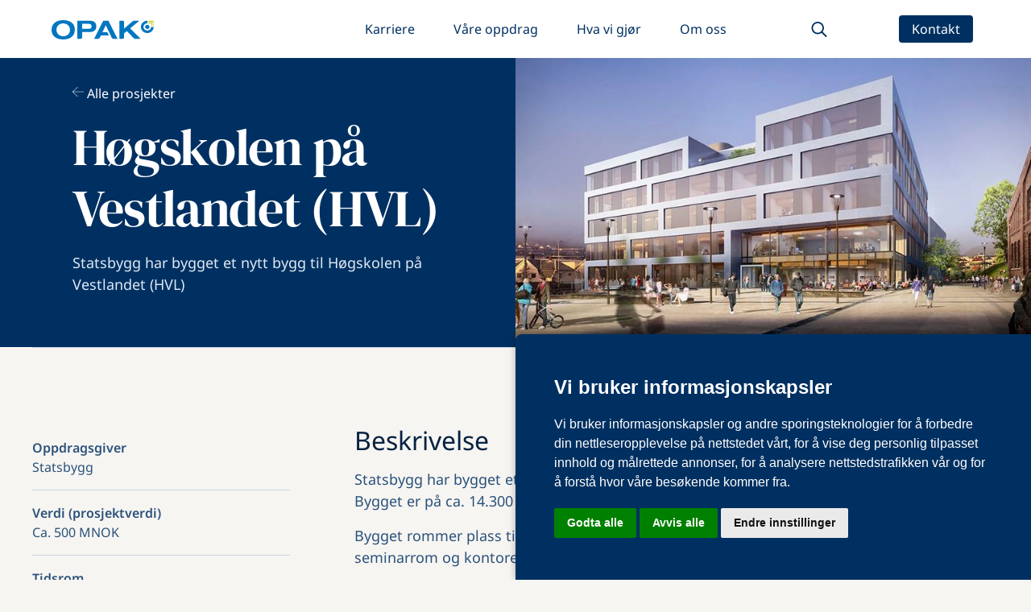

--- FILE ---
content_type: text/html; charset=utf-8
request_url: https://www.opak.no/prosjekter/hogskolen-pa-vestlandet-hvl-2
body_size: 25103
content:
<!DOCTYPE html><!-- Last Published: Thu Jan 15 2026 07:43:22 GMT+0000 (Coordinated Universal Time) --><html data-wf-domain="www.opak.no" data-wf-page="64ccbe5c92d888b1c1833448" data-wf-site="649d4775d1e5dbcc4982ff3b" lang="no" data-wf-collection="64ccbe5892d888b1c1832f41" data-wf-item-slug="hogskolen-pa-vestlandet-hvl-2"><head><meta charset="utf-8"/><title>Høgskolen på Vestlandet (HVL)</title><meta content="Statsbygg har bygget et nytt bygg til Høgskolen på Vestlandet (HVL)" name="description"/><meta content="Høgskolen på Vestlandet (HVL)" property="og:title"/><meta content="Statsbygg har bygget et nytt bygg til Høgskolen på Vestlandet (HVL)" property="og:description"/><meta content="https://cdn.prod.website-files.com/64cb8f6cf923738083d61037/64f0784da47f78a608e50345_HVL-nybygg.jpg" property="og:image"/><meta content="Høgskolen på Vestlandet (HVL)" property="twitter:title"/><meta content="Statsbygg har bygget et nytt bygg til Høgskolen på Vestlandet (HVL)" property="twitter:description"/><meta content="https://cdn.prod.website-files.com/64cb8f6cf923738083d61037/64f0784da47f78a608e50345_HVL-nybygg.jpg" property="twitter:image"/><meta property="og:type" content="website"/><meta content="summary_large_image" name="twitter:card"/><meta content="width=device-width, initial-scale=1" name="viewport"/><meta content="0W3lNqmWOoS0C1BveXLLke7NPfRrTYvS6pGu_9QMvfk" name="google-site-verification"/><link href="https://cdn.prod.website-files.com/649d4775d1e5dbcc4982ff3b/css/opak-site.shared.0b5fec79e.min.css" rel="stylesheet" type="text/css" integrity="sha384-C1/seeZ+/AB1qOSamxWB8g6+iW0oAEscI4iqP/yJGagqOIIheP/rzQlN+kHUvFYr" crossorigin="anonymous"/><script type="text/javascript">!function(o,c){var n=c.documentElement,t=" w-mod-";n.className+=t+"js",("ontouchstart"in o||o.DocumentTouch&&c instanceof DocumentTouch)&&(n.className+=t+"touch")}(window,document);</script><link href="https://cdn.prod.website-files.com/649d4775d1e5dbcc4982ff3b/64d61a5c4b535c7a17a89048_favicon-32x32.png" rel="shortcut icon" type="image/x-icon"/><link href="https://cdn.prod.website-files.com/649d4775d1e5dbcc4982ff3b/64d61ab518193cf0a9d3e990_android-chrome-512x512.png" rel="apple-touch-icon"/><!-- [Attributes by Finsweet] CMS Filter -->
<script async src="https://cdn.jsdelivr.net/npm/@finsweet/attributes-cmsfilter@1/cmsfilter.js"></script>
<!-- [Attributes by Finsweet] CMS Nest -->
<script async src="https://cdn.jsdelivr.net/npm/@finsweet/attributes-cmsnest@1/cmsnest.js"></script>
<!-- [Attributes by Finsweet] CMS Tabs -->
<script async src="https://cdn.jsdelivr.net/npm/@finsweet/attributes-cmstabs@1/cmstabs.js"></script>
<!-- [Attributes by Finsweet] Modals -->
<script async src="https://cdn.jsdelivr.net/npm/@finsweet/attributes-modal@1/modal.js"></script>
<!-- [Attributes by Finsweet] CMS Tabs -->
<script async src="https://cdn.jsdelivr.net/npm/@finsweet/attributes-cmstabs@1/cmstabs.js"></script>
<!-- [Attributes by Finsweet] CMS Load -->
<script async src="https://cdn.jsdelivr.net/npm/@finsweet/attributes-cmsload@1/cmsload.js"></script>

<!-- Cookie Consent by FreePrivacyPolicy.com https://www.FreePrivacyPolicy.com -->
<script type="text/javascript" src="//www.freeprivacypolicy.com/public/cookie-consent/4.1.0/cookie-consent.js" charset="UTF-8"></script>
<script type="text/javascript" charset="UTF-8">
document.addEventListener('DOMContentLoaded', function () {
cookieconsent.run({"notice_banner_type":"simple","consent_type":"express","palette":"light","language":"no","page_load_consent_levels":["strictly-necessary"],"notice_banner_reject_button_hide":false,"preferences_center_close_button_hide":false,"page_refresh_confirmation_buttons":false,"website_name":"Opak"});
});
</script>
<style>
  .freeprivacypolicy-com---palette-light.freeprivacypolicy-com---nb {
  	background-color: #003061;
    border-radius: 0.5rem 0 0;
    box-shadow: 0px 0px 10px 0px #0000004a;
  }
  .freeprivacypolicy-com---palette-light .cc-nb-title, .freeprivacypolicy-com---palette-light .cc-nb-text {
  	color: #fff;
  }
</style>

<!-- Add the following to the start script of any tracking script type="text/plain" data-cookie-consent="tracking" -->

<noscript>Cookie Consent by <a href="https://www.freeprivacypolicy.com/">Free Privacy Policy Generator</a></noscript>
<!-- End Cookie Consent by FreePrivacyPolicy.com https://www.FreePrivacyPolicy.com -->

<!-- Google Tag Manager -->
<script type="text/plain" data-cookie-consent="tracking">(function(w,d,s,l,i){w[l]=w[l]||[];w[l].push({'gtm.start':
new Date().getTime(),event:'gtm.js'});var f=d.getElementsByTagName(s)[0],
j=d.createElement(s),dl=l!='dataLayer'?'&l='+l:'';j.async=true;j.src=
'https://www.googletagmanager.com/gtm.js?id='+i+dl;f.parentNode.insertBefore(j,f);
})(window,document,'script','dataLayer','GTM-NR74SBQ5');</script>
<!-- End Google Tag Manager --></head><body><div class="page-wrapper"><div class="global-styles w-embed"><style>

/* Make text look crisper and more legible in all browsers */
body {
  -webkit-font-smoothing: antialiased;
  -moz-osx-font-smoothing: grayscale;
  font-smoothing: antialiased;
  text-rendering: optimizeLegibility;
}

/* Focus state style for keyboard navigation for the focusable elements */
*[tabindex]:focus-visible,
  input[type="file"]:focus-visible {
   outline: 0.125rem solid #4d65ff;
   outline-offset: 0.125rem;
}

/* Get rid of top margin on first element in any rich text element */
.w-richtext > :not(div):first-child, .w-richtext > div:first-child > :first-child {
  margin-top: 0 !important;
}

/* Get rid of bottom margin on last element in any rich text element */
.w-richtext>:last-child, .w-richtext ol li:last-child, .w-richtext ul li:last-child {
	margin-bottom: 0 !important;
}

/* Prevent all click and hover interaction with an element */
.pointer-events-off {
	pointer-events: none;
}

/* Enables all click and hover interaction with an element */
.pointer-events-on {
  pointer-events: auto;
}

/* Create a class of .div-square which maintains a 1:1 dimension of a div */
.div-square::after {
	content: "";
	display: block;
	padding-bottom: 100%;
}

/* Make sure containers never lose their center alignment */
.container-medium,.container-small, .container-large {
	margin-right: auto !important;
  margin-left: auto !important;
}

/* 
Make the following elements inherit typography styles from the parent and not have hardcoded values. 
Important: You will not be able to style for example "All Links" in Designer with this CSS applied.
Uncomment this CSS to use it in the project. Leave this message for future hand-off.
*/
/*
a,
.w-input,
.w-select,
.w-tab-link,
.w-nav-link,
.w-dropdown-btn,
.w-dropdown-toggle,
.w-dropdown-link {
  color: inherit;
  text-decoration: inherit;
  font-size: inherit;
}
*/

/* Apply "..." after 3 lines of text */
.text-style-3lines {
	display: -webkit-box;
	overflow: hidden;
	-webkit-line-clamp: 3;
	-webkit-box-orient: vertical;
}

/* Apply "..." after 2 lines of text */
.text-style-2lines {
	display: -webkit-box;
	overflow: hidden;
	-webkit-line-clamp: 2;
	-webkit-box-orient: vertical;
}

/* Adds inline flex display */
.display-inlineflex {
  display: inline-flex;
}

/* These classes are never overwritten */
.hide {
  display: none !important;
}

.video-modal {
	-webkit-backdrop-filter: blur(20px);
  backdrop-filter: blur(20px);
}

@media screen and (max-width: 991px) {
    .hide, .hide-tablet {
        display: none !important;
    }
}
  @media screen and (max-width: 767px) {
    .hide-mobile-landscape{
      display: none !important;
    }
}
  @media screen and (max-width: 479px) {
    .hide-mobile{
      display: none !important;
    }
}
 
.margin-0 {
  margin: 0rem !important;
}
  
.padding-0 {
  padding: 0rem !important;
}

.spacing-clean {
padding: 0rem !important;
margin: 0rem !important;
}

.margin-top {
  margin-right: 0rem !important;
  margin-bottom: 0rem !important;
  margin-left: 0rem !important;
}

.padding-top {
  padding-right: 0rem !important;
  padding-bottom: 0rem !important;
  padding-left: 0rem !important;
}
  
.margin-right {
  margin-top: 0rem !important;
  margin-bottom: 0rem !important;
  margin-left: 0rem !important;
}

.padding-right {
  padding-top: 0rem !important;
  padding-bottom: 0rem !important;
  padding-left: 0rem !important;
}

.margin-bottom {
  margin-top: 0rem !important;
  margin-right: 0rem !important;
  margin-left: 0rem !important;
}

.padding-bottom {
  padding-top: 0rem !important;
  padding-right: 0rem !important;
  padding-left: 0rem !important;
}

.margin-left {
  margin-top: 0rem !important;
  margin-right: 0rem !important;
  margin-bottom: 0rem !important;
}
  
.padding-left {
  padding-top: 0rem !important;
  padding-right: 0rem !important;
  padding-bottom: 0rem !important;
}
  
.margin-horizontal {
  margin-top: 0rem !important;
  margin-bottom: 0rem !important;
}

.padding-horizontal {
  padding-top: 0rem !important;
  padding-bottom: 0rem !important;
}

.margin-vertical {
  margin-right: 0rem !important;
  margin-left: 0rem !important;
}
  
.padding-vertical {
  padding-right: 0rem !important;
  padding-left: 0rem !important;
}

/* Contact second nav styling */
@media screen and (max-width: 991px) {
.navbar1_component-2.contact {
    padding:0!important;
}

.navbar1_component-2.contact>nav>nav {
    position: relative;
    width: 100%;
    box-shadow: none;
    right: auto;
    display: flex !important;
    padding: 0.5rem 0;
    margin-top: 0;
    border-radius: 0;
    justify-content: center;
}

.navbar1_component-2.contact>nav>nav>a {
      border: none;
    	padding: 4px 16px;
      margin: 8px;
      border-radius: 8px;
}
}

.aktuelt-item-3 {
	grid-column: span 2!important;
}

.aktuelt-item-2 {
	grid-column: span 3!important;
}

.aktuelt-item-1 {
	grid-column: span 6!important;
}

.height-fit {
	height: fit-content;
}

.filter-form-dropdown-list .w-dyn-item:not(:first-child) {
	border-top: 1px solid #f1eeea;
}

@media screen and (max-width:991px) {.navbar1_link:not(:first-child) {border-top: 1px solid #f1eeea;}}

.company-list-border:first-of-type {
	border-top: 3px solid #EFE9E3;
}

.referanseslide {
	width:calc(50% - (2.5rem / 2));
}

.relevantslide {
	width:calc(33% - (2.5rem / 2));
}

.project-item {
height:auto!important;
}

@media screen and (max-width:1160px) { .relevantslide { width:calc(50% - (2.5rem / 2)); } }
@media screen and (max-width:1000px) { .referanseslide { width:100%; } }
@media screen and (max-width:768px) { .relevantslide { width:100%; } }

@media screen and (min-width: 1024px) {
.aktuelt-grid>div {
    grid-column: span 2;
}
.aktuelt-grid>div:nth-child(1) {
    grid-column: span 3!important;
}
.aktuelt-grid>div:nth-child(2) {
    grid-column: span 3!important;
}
.aktuelt-grid>div:nth-child(3) {
    grid-column: span 2!important;
}
.aktuelt-grid>div:nth-child(4) {
    grid-column: span 2!important;
}
.aktuelt-grid>div:nth-child(5) {
    grid-column: span 2!important;
}
.aktuelt-grid>div:nth-child(6) {
    grid-column: span 6!important;
    display: grid;
    grid-template-columns: 1fr 1fr;
}
.aktuelt-grid>div:nth-child(6)>a>img {
    margin: 0;
    border-radius: 8px 0 0 8px;
    object-fit: cover;
    height: 100%;
}
.aktuelt-grid>div:nth-child(6)>div:last-child {
		min-height: 450px;
    padding: 48px;
    display: flex;
    flex-direction: column;
    border-radius: 0 8px 8px 0;
    background: #003061;
}
.aktuelt-grid>div:nth-child(6)>div:last-child>div:last-child {
    margin-top: auto;
}
.aktuelt-grid>div:nth-child(6)>div:last-child>div:last-child>h4 {
    color: white;
    font-size: 2rem;
    line-height: 1.2;
}
.aktuelt-grid>div:nth-child(6)>div:last-child>div:last-child>p, .aktuelt-grid>div:nth-child(6)>div:last-child>div:last-child>a {
    color: white;
}
.aktuelt-grid>div:nth-child(1) img, .aktuelt-grid>div:nth-child(2) img {
height:500px;
object-fit: cover;
}
.aktuelt-grid>div:nth-child(3) img, .aktuelt-grid>div:nth-child(4) img, .aktuelt-grid>div:nth-child(5) img {
height:300px;
object-fit: cover;
}

@media screen and (max-width: 1024px) {
.aktuelt-grid>div {
    grid-column: span 3!important;
}
}
@media screen and (max-width: 660px) {
.aktuelt-grid>div {
    grid-column: span 6!important;
}
}

.image-multi-gallery {
	width: max-content;
}

	.navigation-text {
  	position: relative;
    left: 0;
  }

	.navigation-item {
    transition: 0.4s;
  }
  
.navigation-item:not(:last-child) {
  border-bottom: 1px solid #003061;
  }
 
  
  .navigation-item:hover {
  	background: #003061;
    transition: 0.2s;
  }
  
  .om-opak-nav-list-a {
  	transition: 0.4s;
    width: 100%;
    height: 100%;
    padding: 10px;
  }
  
  .navigation-item:hover .navigation-text{
  	color: #fff;
    left: 10px;
    transition: 0.2s;
  }
  
  .navigation-parent-active {
  	background: #003061;
    transition: 0.2s;
  }
  
  .navigation-link-active {
  	color: #fff !important;
    left: 10px;
  }
  
  .company-description blockquote {
  	color: #dfe9f4 !important;
  }
  
  .navigation-no-border {
  	border: none;
  }
  
  @media screen and (max-width: 1600px){
  	.full-image-section {
    border-radius: 0px !important;
    }
  }
  
  @media screen and (max-width: 100rem) {
  	.karriere-img {
    	border-radius: none;
    }
  }

</style></div><main class="main-wrapper is-biege"><div data-animation="default" class="navbar1_component-2 background-color-white w-nav" data-easing2="ease" fs-scrolldisable-element="smart-nav" data-easing="ease" data-collapse="medium" data-w-id="d8d18da3-4ccf-73f1-d509-c7f061333292" role="banner" data-duration="400" id="navbar_blue"><nav class="navbar_container"><a href="/" class="navbar_logo-link w-nav-brand"><img src="https://cdn.prod.website-files.com/649d4775d1e5dbcc4982ff3b/64cba77805058fe9b10e6b8a_Layer_1.svg" loading="lazy" alt="Opak Logo" class="navbar1_logo"/></a><nav role="navigation" class="navbar_menu is-page-height-tablet w-nav-menu"><a href="/karriere" class="navbar1_link w-nav-link">Karriere</a><a href="/vare-prosjekter" class="navbar1_link w-nav-link">Våre oppdrag</a><a href="/tjenester" class="navbar1_link hod w-nav-link">Hva vi gjør</a><a href="/selskap" class="navbar1_link hod w-nav-link">Selskap</a><div data-w-id="385ab316-9768-97d9-1fa8-767ea92eab20" class="desktop-dropdown-menu navbar1_link dropdown-div"><a href="/tjenester" class="navbar1_link navbar_dropdown_text w-nav-link">Hva vi gjør</a><div class="dropdown-content-div"><div class="dropdown-content-flex-div"><div id="what_we_do" class="dropdown-content-column"><a id="navProsjektByggeledelse" href="/tjenester#prosjektOgByggledelse" class="dropdown-menu-category">Prosjekt- og byggeledelse</a><a id="navEiendomsradgiving" href="/tjenester#eiendomsradgivning" class="dropdown-menu-category"><strong>Eiendomsrådgiving</strong></a><a id="navPrivatpersoner" href="/tjenester#radgivningTilPrivatpersoner" class="dropdown-menu-category">Rådgiving til privatpersoner og boligselskap</a></div></div></div></div><div data-w-id="c19cf63b-4f9d-3f3d-ea35-ce5ffa768b2b" class="desktop-dropdown-menu navbar1_link dropdown-div"><a href="/selskap" class="navbar1_link navbar_dropdown_text w-nav-link">Om oss</a><div class="dropdown-content-div right"><div class="dropdown-content-flex-div w-dyn-list"><div role="list" class="dropdown-content-column w-dyn-items"><div role="listitem" class="w-dyn-item"><a href="/selskap/opak-as" class="dropdown-menu-category">OPAK AS</a></div><div role="listitem" class="w-dyn-item"><a href="/selskap/bergen" class="dropdown-menu-category">OPAK Bergen AS</a></div><div role="listitem" class="w-dyn-item"><a href="/selskap/trondheim" class="dropdown-menu-category">OPAK Trondheim AS</a></div><div role="listitem" class="w-dyn-item"><a href="/selskap/stamhuset-as" class="dropdown-menu-category">Stamhuset AS</a></div></div></div></div></div><div class="menu-button-wrap is-relative"><div data-w-id="500eff9d-93d6-5f80-fc45-7b1ed2b8be30" class="menu-button-wrap"><img src="https://cdn.prod.website-files.com/649d4775d1e5dbcc4982ff3b/66eab3f15cb2f358d3c68e73_magnifying-glass-regular.svg" loading="lazy" alt="" class="menu-button-icon"/></div><form action="/search" class="search-wrap w-form"><input class="search-input-2 w-input" maxlength="256" name="query" placeholder="Hva søker du etter?" type="search" id="search" required=""/><input type="submit" class="search-button-2 w-button" value="Søk"/></form></div><a href="/kontakt" class="navbar1_link visible w-nav-link">Kontakt</a><div data-hover="true" data-delay="200" data-w-id="d8d18da3-4ccf-73f1-d509-c7f06133329f" class="navbar_menu-dropdown hide w-dropdown"><div class="navbar_dropdown-toggle w-dropdown-toggle"><div class="dropdown-icon-2 w-embed"><svg width=" 100%" height=" 100%" viewBox="0 0 16 16" fill="none" xmlns="http://www.w3.org/2000/svg">
<path fill-rule="evenodd" clip-rule="evenodd" d="M2.55806 6.29544C2.46043 6.19781 2.46043 6.03952 2.55806 5.94189L3.44195 5.058C3.53958 4.96037 3.69787 4.96037 3.7955 5.058L8.00001 9.26251L12.2045 5.058C12.3021 4.96037 12.4604 4.96037 12.5581 5.058L13.4419 5.94189C13.5396 6.03952 13.5396 6.19781 13.4419 6.29544L8.17678 11.5606C8.07915 11.6582 7.92086 11.6582 7.82323 11.5606L2.55806 6.29544Z" fill="currentColor"/>
</svg></div><div class="navbar_text">About</div></div><nav class="navbar_dropdown-list w-dropdown-list"><div class="navbar_dropdown-link-list"><a href="/karriere" class="navbar_dropdown-link w-inline-block"><div class="navbar_text-wrapper"><div>Team</div></div></a><a href="/vare-prosjekter" class="navbar_dropdown-link w-inline-block"><div class="navbar_text-wrapper"><div>Compliance</div></div></a><a href="#" class="navbar_dropdown-link w-inline-block"><div class="navbar_text-wrapper"><div>Career</div></div></a><a href="#" class="navbar_dropdown-link w-inline-block"><div class="navbar_text-wrapper"><div>Career</div></div></a><a href="#" class="navbar_dropdown-link w-inline-block"><div class="navbar_text-wrapper"><div>FAQ</div></div></a></div></nav></div></nav><div class="navbar_menu-button w-nav-button"><div class="menu-icon"><div class="menu-icon_line-top"></div><div class="menu-icon_line-middle"><div class="menu-icon_line-middle-inner"></div></div><div class="menu-icon_line-bottom"></div></div></div></nav></div><div class="section-front-hero background-color-800"><div class="w-layout-grid header36_component align-end background-color-800"><div id="w-node-_81a42129-8ff2-a1d6-9d96-834b399ea2c3-c1833448" class="container-xsmall header-36-content-wrapper padding-top padding-medium"><div class="breadcrumb-container margin-bottom margin-auto project-news-back"><a href="/vare-prosjekter" class="breadcrumb-container w-inline-block"><div class="text-color-700 margin-right margin-xxsmall w-embed"><svg xmlns="http://www.w3.org/2000/svg" height="1em" viewBox="0 0 448 512"><!--! Font Awesome Pro 6.4.2 by @fontawesome - https://fontawesome.com License - https://fontawesome.com/license (Commercial License) Copyright 2023 Fonticons, Inc. --><style>svg{fill: #fff;}</style><path d="M2.5 250.2C.9 251.7 0 253.8 0 256s.9 4.3 2.5 5.8l192 184c3.2 3.1 8.3 3 11.3-.2s2.9-8.3-.2-11.3L27.9 264 440 264c4.4 0 8-3.6 8-8s-3.6-8-8-8L27.9 248 205.5 77.8c3.2-3.1 3.3-8.1 .2-11.3s-8.1-3.3-11.3-.2l-192 184z"/></svg></div><p class="text-color-white">Alle prosjekter</p></a></div><div class="margin-bottom margin-small"><h1 class="text-color-white inline text-mb-smaller project-news-heading">Høgskolen på Vestlandet (HVL)</h1></div><p class="text-size-medium-2 margin-bottom margin-xlarge text-color-300">Statsbygg har bygget et nytt bygg til Høgskolen på Vestlandet (HVL)</p></div><div class="header36_image-wrapper image-caption-wrap"><img loading="eager" src="https://cdn.prod.website-files.com/64cb8f6cf923738083d61037/64f0784da47f78a608e50345_HVL-nybygg.jpg" alt="" sizes="(max-width: 991px) 100vw, 50vw" srcset="https://cdn.prod.website-files.com/64cb8f6cf923738083d61037/64f0784da47f78a608e50345_HVL-nybygg-p-500.jpg 500w, https://cdn.prod.website-files.com/64cb8f6cf923738083d61037/64f0784da47f78a608e50345_HVL-nybygg-p-800.jpg 800w, https://cdn.prod.website-files.com/64cb8f6cf923738083d61037/64f0784da47f78a608e50345_HVL-nybygg.jpg 948w" class="header36_image"/><div class="image-caption w-dyn-bind-empty"></div></div></div></div><div class="section-front-hero"><div class="padding-global"><div class="container-large line-spacer"></div></div></div><div class="section-front-hero"><div class="padding-global"><div class="container-large"><div class="padding-vertical padding-front-hero"><div class="container-large project-page-description"><div><div class="project-page-bullet-point-wrapper"><p><strong>Oppdragsgiver</strong></p><div class="w-richtext"><p>Statsbygg</p></div></div><div class="project-page-bullet-point-wrapper"><p><strong>Verdi (prosjektverdi)</strong></p><div class="w-richtext"><p>Ca. 500 MNOK</p></div></div><div class="project-page-bullet-point-wrapper w-condition-invisible"><p><strong>Enheter</strong></p><div class="w-dyn-bind-empty w-richtext"></div></div><div class="project-page-bullet-point-wrapper w-condition-invisible"><p><strong>Størrelse</strong></p><div class="w-dyn-bind-empty w-richtext"></div></div><div class="project-page-bullet-point-wrapper"><p><strong>Tidsrom</strong></p><div class="w-richtext"><p>2017-2020</p></div></div><div class="project-page-bullet-point-wrapper"><p><strong>OPAKs rolle</strong></p><div class="w-richtext"><p>Byggherreombud, SHA KU</p></div></div><div class="project-page-bullet-point-wrapper"><p><strong>Entrepriseform</strong></p><div class="w-richtext"><p>Totalentreprise</p></div></div><div class="project-page-bullet-point-wrapper w-condition-invisible"><p><strong>Faser</strong></p><div class="w-dyn-bind-empty w-richtext"></div></div><div class="project-page-bullet-point-wrapper w-condition-invisible"><p><strong>OPAKs honrar</strong></p><div class="w-dyn-bind-empty w-richtext"></div></div></div><div id="w-node-_80ed1b34-b828-8509-3792-fa22f8a4b3af-c1833448"><h3 class="margin-bottom margin-small">Beskrivelse</h3><div id="w-node-e9e59cda-a283-bc14-680d-b583713a0fba-c1833448" class="content-description text-rich-text w-richtext"><p>Statsbygg har bygget et nytt bygg til Høgskolen på Vestlandet (HVL) på Campus Kronstad. Bygget er på ca. 14.300 m2, er bygget iht. BREEAM Excellent og ZEB O EQ.</p><p>Bygget rommer plass til ca. 3.000 studenter og 300 ansatte og inneholder auditorier, lesesaler, seminarrom og kontorer.</p></div></div></div></div></div></div></div><section class="section_gallery6"><div class="padding-global-2"><div class="container-large-2"><div class="padding-section-large-4"><div class="margin-bottom margin-small"><div><div class="max-width-large"><div class="margin-bottom margin-small"><h2>Bildegalleri</h2></div></div></div></div><div id="w-node-_3a88ba32-7b95-0860-1147-127a610a7f05-c1833448" class="gallery6_component w-dyn-list"><script type="text/x-wf-template" id="wf-template-3a88ba32-7b95-0860-1147-127a610a7f06">%3Cdiv%20role%3D%22listitem%22%20class%3D%22max-widt-24%20image-caption-wrap%20w-dyn-item%20w-dyn-repeater-item%22%3E%3Cimg%20src%3D%22https%3A%2F%2Fcdn.prod.website-files.com%2F64cb8f6cf923738083d61037%2F672b4d5f5ad7e36f1207524e_20230616_093606.jpg%22%20loading%3D%22lazy%22%20alt%3D%22%22%20sizes%3D%22(max-width%3A%20767px)%2090vw%2C%20(max-width%3A%20991px)%2044vw%2C%2022vw%22%20srcset%3D%22https%3A%2F%2Fcdn.prod.website-files.com%2F64cb8f6cf923738083d61037%2F672b4d5f5ad7e36f1207524e_20230616_093606-p-500.jpg%20500w%2C%20https%3A%2F%2Fcdn.prod.website-files.com%2F64cb8f6cf923738083d61037%2F672b4d5f5ad7e36f1207524e_20230616_093606-p-800.jpg%20800w%2C%20https%3A%2F%2Fcdn.prod.website-files.com%2F64cb8f6cf923738083d61037%2F672b4d5f5ad7e36f1207524e_20230616_093606-p-1080.jpg%201080w%2C%20https%3A%2F%2Fcdn.prod.website-files.com%2F64cb8f6cf923738083d61037%2F672b4d5f5ad7e36f1207524e_20230616_093606-p-1600.jpg%201600w%2C%20https%3A%2F%2Fcdn.prod.website-files.com%2F64cb8f6cf923738083d61037%2F672b4d5f5ad7e36f1207524e_20230616_093606-p-2000.jpg%202000w%2C%20https%3A%2F%2Fcdn.prod.website-files.com%2F64cb8f6cf923738083d61037%2F672b4d5f5ad7e36f1207524e_20230616_093606-p-2600.jpg%202600w%2C%20https%3A%2F%2Fcdn.prod.website-files.com%2F64cb8f6cf923738083d61037%2F672b4d5f5ad7e36f1207524e_20230616_093606-p-3200.jpg%203200w%2C%20https%3A%2F%2Fcdn.prod.website-files.com%2F64cb8f6cf923738083d61037%2F672b4d5f5ad7e36f1207524e_20230616_093606.jpg%204000w%22%20class%3D%22gallery-image%22%2F%3E%3Cdiv%20class%3D%22image-caption%22%3E%C2%A0%C2%A0%C2%A0%C2%A0Foto%3A%20Paal%20Lunde%2FOUS%3C%2Fdiv%3E%3C%2Fdiv%3E</script><div role="list" class="gallery6_row grid w-dyn-items"><div role="listitem" class="max-widt-24 image-caption-wrap w-dyn-item w-dyn-repeater-item"><img src="https://cdn.prod.website-files.com/64cb8f6cf923738083d61037/672b4d5f5ad7e36f1207524e_20230616_093606.jpg" loading="lazy" alt="" sizes="(max-width: 767px) 90vw, (max-width: 991px) 44vw, 22vw" srcset="https://cdn.prod.website-files.com/64cb8f6cf923738083d61037/672b4d5f5ad7e36f1207524e_20230616_093606-p-500.jpg 500w, https://cdn.prod.website-files.com/64cb8f6cf923738083d61037/672b4d5f5ad7e36f1207524e_20230616_093606-p-800.jpg 800w, https://cdn.prod.website-files.com/64cb8f6cf923738083d61037/672b4d5f5ad7e36f1207524e_20230616_093606-p-1080.jpg 1080w, https://cdn.prod.website-files.com/64cb8f6cf923738083d61037/672b4d5f5ad7e36f1207524e_20230616_093606-p-1600.jpg 1600w, https://cdn.prod.website-files.com/64cb8f6cf923738083d61037/672b4d5f5ad7e36f1207524e_20230616_093606-p-2000.jpg 2000w, https://cdn.prod.website-files.com/64cb8f6cf923738083d61037/672b4d5f5ad7e36f1207524e_20230616_093606-p-2600.jpg 2600w, https://cdn.prod.website-files.com/64cb8f6cf923738083d61037/672b4d5f5ad7e36f1207524e_20230616_093606-p-3200.jpg 3200w, https://cdn.prod.website-files.com/64cb8f6cf923738083d61037/672b4d5f5ad7e36f1207524e_20230616_093606.jpg 4000w" class="gallery-image"/><div class="image-caption">    Foto: Paal Lunde/OUS</div></div></div><div class="w-dyn-hide w-dyn-empty"><div>No items found.</div></div></div></div></div></div></section><div class="section-front-referanseprosjekter background-color-800"><div><div class="padding-vertical padding-huge"><div><div class="container-large testimonial-padding"><h2 class="text-color-white margin-bottom margin-medium">Utvalgte referanser</h2></div><div class="referanse-slider-wrapper"><div class="referanse-slider-carousel padding-global w-dyn-list"><div fs-cmsnest-element="list" role="list" class="referanser-slider-list container-large w-dyn-items"><div role="listitem" class="referanseslide slider-container w-dyn-item"><a href="/prosjekter/kvu-tre-nye-brannstasjoner-i-baerum-kommune" class="referanse-slide-content w-inline-block"><div class="tag-container"><div class="pill-wrapper"><div class="pill-text">OPAK AS</div></div></div><div class="referanse-gradient-hover"></div><div class="referanse-gradient"></div><img alt="" loading="lazy" src="https://cdn.prod.website-files.com/64cb8f6cf923738083d61037/67ffc39e017ee13949446e4a_firetruck-6820124_1280.jpg" sizes="100vw" srcset="https://cdn.prod.website-files.com/64cb8f6cf923738083d61037/67ffc39e017ee13949446e4a_firetruck-6820124_1280-p-500.jpg 500w, https://cdn.prod.website-files.com/64cb8f6cf923738083d61037/67ffc39e017ee13949446e4a_firetruck-6820124_1280-p-800.jpg 800w, https://cdn.prod.website-files.com/64cb8f6cf923738083d61037/67ffc39e017ee13949446e4a_firetruck-6820124_1280-p-1080.jpg 1080w, https://cdn.prod.website-files.com/64cb8f6cf923738083d61037/67ffc39e017ee13949446e4a_firetruck-6820124_1280.jpg 1280w" class="referanse-img"/><div class="referanse-text-content"><h3 class="referanse-slide-title">KVU Tre nye brannstasjoner i Bærum kommune </h3><p class="referanse-slide-description w-dyn-bind-empty"></p><p class="refranse-slide-credit w-condition-invisible w-dyn-bind-empty"></p></div></a></div><div role="listitem" class="referanseslide slider-container w-dyn-item"><a href="/prosjekter/lia-hoydebasseng-og-tilhorende-infrastruktur" class="referanse-slide-content w-inline-block"><div class="tag-container"><div class="pill-wrapper"><div class="pill-text">OPAK Trondheim AS</div></div></div><div class="referanse-gradient-hover"></div><div class="referanse-gradient"></div><img alt="" loading="lazy" src="https://cdn.prod.website-files.com/64cb8f6cf923738083d61037/68e8b7f5c3584dc35ca25e9b_Bilde1_lia.jpg" class="referanse-img"/><div class="referanse-text-content"><h3 class="referanse-slide-title">Lia høydebasseng og tilhørende infrastruktur</h3><p class="referanse-slide-description">Nytt høydebasseng mellom Hommelvik og Muruvik og ombygging av eksisterende vannpumpestasjon med tilhørende ledningsnett.</p><p class="refranse-slide-credit">Foto: Aud Røsbjørgen, Veidekke Entreprenør</p></div></a></div><div role="listitem" class="referanseslide slider-container w-dyn-item"><a href="/prosjekter/fred-kavli-bygget-arealutvidelse" class="referanse-slide-content w-inline-block"><div class="tag-container"><div class="pill-wrapper"><div class="pill-text">OPAK Trondheim AS</div></div></div><div class="referanse-gradient-hover"></div><div class="referanse-gradient"></div><img alt="" loading="lazy" src="https://cdn.prod.website-files.com/64cb8f6cf923738083d61037/68d67346d388e2ed2d1abc4f_bilde1_fred.jpg" sizes="100vw" srcset="https://cdn.prod.website-files.com/64cb8f6cf923738083d61037/68d67346d388e2ed2d1abc4f_bilde1_fred-p-500.jpg 500w, https://cdn.prod.website-files.com/64cb8f6cf923738083d61037/68d67346d388e2ed2d1abc4f_bilde1_fred-p-800.jpg 800w, https://cdn.prod.website-files.com/64cb8f6cf923738083d61037/68d67346d388e2ed2d1abc4f_bilde1_fred-p-1080.jpg 1080w, https://cdn.prod.website-files.com/64cb8f6cf923738083d61037/68d67346d388e2ed2d1abc4f_bilde1_fred.jpg 1384w" class="referanse-img"/><div class="referanse-text-content"><h3 class="referanse-slide-title">Fred Kavli-bygget Arealutvidelse</h3><p class="referanse-slide-description">Arealutvidelse Fred Kavli-bygget ved NTNU, ombygging for forskning</p><p class="refranse-slide-credit w-condition-invisible w-dyn-bind-empty"></p></div></a></div><div role="listitem" class="referanseslide slider-container w-dyn-item"><a href="/prosjekter/undervisningsbygg-luftforsvaret-i-vaernes-garnison" class="referanse-slide-content w-inline-block"><div class="tag-container"><div class="pill-wrapper"><div class="pill-text">OPAK Trondheim AS</div></div></div><div class="referanse-gradient-hover"></div><div class="referanse-gradient"></div><img alt="" loading="lazy" src="https://cdn.prod.website-files.com/64cb8f6cf923738083d61037/68d58da655ed3e2f9821b2da_nettside_varnes.jpg" class="referanse-img"/><div class="referanse-text-content"><h3 class="referanse-slide-title">Undervisningsbygg Luftforsvaret i Værnes garnison</h3><p class="referanse-slide-description">Undervisningsbygg for teknisk utdanning for Luftforsvaret i Værnes garnison.
Tre elevforlegninger. </p><p class="refranse-slide-credit">Selberg Arkitekter</p></div></a></div><div role="listitem" class="referanseslide slider-container w-dyn-item"><a href="/prosjekter/helikopterplattform-pa-rikshopitalet" class="referanse-slide-content w-inline-block"><div class="tag-container"><div class="pill-wrapper"><div class="pill-text">OPAK AS</div></div></div><div class="referanse-gradient-hover"></div><div class="referanse-gradient"></div><img alt="" loading="lazy" src="https://cdn.prod.website-files.com/64cb8f6cf923738083d61037/675ad689e1dbad19ed7fabb9_Bilde%203.png" sizes="100vw" srcset="https://cdn.prod.website-files.com/64cb8f6cf923738083d61037/675ad689e1dbad19ed7fabb9_Bilde%203-p-500.png 500w, https://cdn.prod.website-files.com/64cb8f6cf923738083d61037/675ad689e1dbad19ed7fabb9_Bilde%203.png 646w" class="referanse-img"/><div class="referanse-text-content"><h3 class="referanse-slide-title">Helikopterplattform på Rikshopitalet</h3><p class="referanse-slide-description">Oslo Universitetssykehus bygger ny helikopterplattform for de nye redningshelikoptrene og for Luftambulansen ved Rikshospitalet.</p><p class="refranse-slide-credit">Foto: Paal Lunde/OUS</p></div></a></div><div role="listitem" class="referanseslide slider-container w-dyn-item"><a href="/prosjekter/trondheim-fengsel-kongens-gate-95" class="referanse-slide-content w-inline-block"><div class="tag-container"><div class="pill-wrapper"><div class="pill-text">OPAK Trondheim AS</div></div></div><div class="referanse-gradient-hover"></div><div class="referanse-gradient"></div><img alt="" loading="lazy" src="https://cdn.prod.website-files.com/64cb8f6cf923738083d61037/67b8df47a44e2943686c8951_kongens_forside.jpg" sizes="100vw" srcset="https://cdn.prod.website-files.com/64cb8f6cf923738083d61037/67b8df47a44e2943686c8951_kongens_forside-p-500.jpg 500w, https://cdn.prod.website-files.com/64cb8f6cf923738083d61037/67b8df47a44e2943686c8951_kongens_forside.jpg 605w" class="referanse-img"/><div class="referanse-text-content"><h3 class="referanse-slide-title">Trondheim fengsel-Kongens gate 95 </h3><p class="referanse-slide-description">Fasaderehabilitering av Frigangshjemmet og utskiftning av vinduer</p><p class="refranse-slide-credit w-condition-invisible w-dyn-bind-empty"></p></div></a></div><div role="listitem" class="referanseslide slider-container w-dyn-item"><a href="/prosjekter/kvu-ny-permanent-ungdomsskole-i-sentrum-av-bergen" class="referanse-slide-content w-inline-block"><div class="tag-container"><div class="pill-wrapper"><div class="pill-text">OPAK AS</div></div></div><div class="referanse-gradient-hover"></div><div class="referanse-gradient"></div><img alt="" loading="lazy" src="https://cdn.prod.website-files.com/64cb8f6cf923738083d61037/67ffbb5af9bc4e9d64fe1732_Ungdomsskole%20i%20Bergen.png" sizes="100vw" srcset="https://cdn.prod.website-files.com/64cb8f6cf923738083d61037/67ffbb5af9bc4e9d64fe1732_Ungdomsskole%20i%20Bergen-p-500.png 500w, https://cdn.prod.website-files.com/64cb8f6cf923738083d61037/67ffbb5af9bc4e9d64fe1732_Ungdomsskole%20i%20Bergen.png 598w" class="referanse-img"/><div class="referanse-text-content"><h3 class="referanse-slide-title">KVU Ny permanent ungdomsskole i sentrum av Bergen</h3><p class="referanse-slide-description w-dyn-bind-empty"></p><p class="refranse-slide-credit w-condition-invisible w-dyn-bind-empty"></p></div></a></div><div role="listitem" class="referanseslide slider-container w-dyn-item"><a href="/prosjekter/kvu-nytt-korttidssykehjem-og-behandlingssenter-i-bergen-kommune" class="referanse-slide-content w-inline-block"><div class="tag-container"><div class="pill-wrapper"><div class="pill-text">OPAK AS</div></div></div><div class="referanse-gradient-hover"></div><div class="referanse-gradient"></div><img alt="" loading="lazy" src="https://cdn.prod.website-files.com/64cb8f6cf923738083d61037/67ffbd6da7b77a0da216845e_To%20nye%20syehjem.jpg" sizes="100vw" srcset="https://cdn.prod.website-files.com/64cb8f6cf923738083d61037/67ffbd6da7b77a0da216845e_To%20nye%20syehjem-p-500.jpg 500w, https://cdn.prod.website-files.com/64cb8f6cf923738083d61037/67ffbd6da7b77a0da216845e_To%20nye%20syehjem.jpg 673w" class="referanse-img"/><div class="referanse-text-content"><h3 class="referanse-slide-title">KVU Nytt korttidssykehjem og behandlingssenter i Bergen kommune</h3><p class="referanse-slide-description w-dyn-bind-empty"></p><p class="refranse-slide-credit w-condition-invisible w-dyn-bind-empty"></p></div></a></div><div role="listitem" class="referanseslide slider-container w-dyn-item"><a href="/prosjekter/kvu-frmcs" class="referanse-slide-content w-inline-block"><div class="tag-container"><div class="pill-wrapper"><div class="pill-text">OPAK AS</div></div></div><div class="referanse-gradient-hover"></div><div class="referanse-gradient"></div><img alt="" loading="lazy" src="https://cdn.prod.website-files.com/64cb8f6cf923738083d61037/67ffbfc7a3aaea718bf60958_6210421755_ba397c3213_o.jpg" sizes="100vw" srcset="https://cdn.prod.website-files.com/64cb8f6cf923738083d61037/67ffbfc7a3aaea718bf60958_6210421755_ba397c3213_o-p-500.jpg 500w, https://cdn.prod.website-files.com/64cb8f6cf923738083d61037/67ffbfc7a3aaea718bf60958_6210421755_ba397c3213_o-p-800.jpg 800w, https://cdn.prod.website-files.com/64cb8f6cf923738083d61037/67ffbfc7a3aaea718bf60958_6210421755_ba397c3213_o-p-1080.jpg 1080w, https://cdn.prod.website-files.com/64cb8f6cf923738083d61037/67ffbfc7a3aaea718bf60958_6210421755_ba397c3213_o.jpg 1125w" class="referanse-img"/><div class="referanse-text-content"><h3 class="referanse-slide-title">KVU FRMCS </h3><p class="referanse-slide-description w-dyn-bind-empty"></p><p class="refranse-slide-credit w-condition-invisible w-dyn-bind-empty"></p></div></a></div><div role="listitem" class="referanseslide slider-container w-dyn-item"><a href="/prosjekter/tasenhjemmet" class="referanse-slide-content w-inline-block"><div class="tag-container"><div class="pill-wrapper"><div class="pill-text">OPAK AS</div></div></div><div class="referanse-gradient-hover"></div><div class="referanse-gradient"></div><img alt="" loading="lazy" src="https://cdn.prod.website-files.com/64cb8f6cf923738083d61037/6749847ff149ef5d3b0ed8bf_IMG_7573-1.jpg" sizes="100vw" srcset="https://cdn.prod.website-files.com/64cb8f6cf923738083d61037/6749847ff149ef5d3b0ed8bf_IMG_7573-1-p-500.jpg 500w, https://cdn.prod.website-files.com/64cb8f6cf923738083d61037/6749847ff149ef5d3b0ed8bf_IMG_7573-1-p-800.jpg 800w, https://cdn.prod.website-files.com/64cb8f6cf923738083d61037/6749847ff149ef5d3b0ed8bf_IMG_7573-1.jpg 1000w" class="referanse-img"/><div class="referanse-text-content"><h3 class="referanse-slide-title">Tåsenhjemmet</h3><p class="referanse-slide-description">Nytt sykehjem med 130 beboerplasser og dagsenter. OPAK har hatt rollene: byggeledere byggfag, teknisk byggeledelse, ITB-byggeleder og SHA-KP og KU.</p><p class="refranse-slide-credit w-condition-invisible w-dyn-bind-empty"></p></div></a></div><div role="listitem" class="referanseslide slider-container w-dyn-item"><a href="/prosjekter/voldslokka-skole-og-kulturhus-2" class="referanse-slide-content w-inline-block"><div class="tag-container"><div class="pill-wrapper"><div class="pill-text">OPAK AS</div></div></div><div class="referanse-gradient-hover"></div><div class="referanse-gradient"></div><img alt="" loading="lazy" src="https://cdn.prod.website-files.com/64cb8f6cf923738083d61037/6724c279d834af9d065eed42_Voldsl%C3%B8kka.jpg" sizes="100vw" srcset="https://cdn.prod.website-files.com/64cb8f6cf923738083d61037/6724c279d834af9d065eed42_Voldsl%C3%B8kka-p-500.jpg 500w, https://cdn.prod.website-files.com/64cb8f6cf923738083d61037/6724c279d834af9d065eed42_Voldsl%C3%B8kka-p-800.jpg 800w, https://cdn.prod.website-files.com/64cb8f6cf923738083d61037/6724c279d834af9d065eed42_Voldsl%C3%B8kka.jpg 1000w" class="referanse-img"/><div class="referanse-text-content"><h3 class="referanse-slide-title">Voldsløkka skole og kulturhus</h3><p class="referanse-slide-description">Voldsløkka skole skulle bygges til en ungdomsskole med åtte paralleller per trinn for 810 elever og 75 ansatte. Den nye skolen ble på totalt ca. 14.000 kvadratmeter. </p><p class="refranse-slide-credit w-condition-invisible w-dyn-bind-empty"></p></div></a></div><div role="listitem" class="referanseslide slider-container w-dyn-item"><a href="/prosjekter/ntnu-gunnerushuset-a220" class="referanse-slide-content w-inline-block"><div class="tag-container"><div class="pill-wrapper"><div class="pill-text">OPAK Trondheim AS</div></div></div><div class="referanse-gradient-hover"></div><div class="referanse-gradient"></div><img alt="" loading="lazy" src="https://cdn.prod.website-files.com/64cb8f6cf923738083d61037/66ceca7df00e4cec4f8fcac6_bilde_NY.jpg" sizes="100vw" srcset="https://cdn.prod.website-files.com/64cb8f6cf923738083d61037/66ceca7df00e4cec4f8fcac6_bilde_NY-p-500.jpg 500w, https://cdn.prod.website-files.com/64cb8f6cf923738083d61037/66ceca7df00e4cec4f8fcac6_bilde_NY-p-800.jpg 800w, https://cdn.prod.website-files.com/64cb8f6cf923738083d61037/66ceca7df00e4cec4f8fcac6_bilde_NY.jpg 1000w" class="referanse-img"/><div class="referanse-text-content"><h3 class="referanse-slide-title">NTNU Gunnerushuset A220</h3><p class="referanse-slide-description">OPAK Trondheim AS bistår med byggeledelse i forbindelse med innvendig totalrehabilitering samt vindusrehabilitering på Gunnerushuset A220. Mesanin og innvendige vegger var revet før prosjektet startet. </p><p class="refranse-slide-credit w-condition-invisible w-dyn-bind-empty"></p></div></a></div><div role="listitem" class="referanseslide slider-container w-dyn-item"><a href="/prosjekter/trondheim-fengsel-avdeling-leira" class="referanse-slide-content w-inline-block"><div class="tag-container"><div class="pill-wrapper"><div class="pill-text">OPAK Trondheim AS</div></div></div><div class="referanse-gradient-hover"></div><div class="referanse-gradient"></div><img alt="" loading="lazy" src="https://cdn.prod.website-files.com/64cb8f6cf923738083d61037/66a9e6b83f34d24562481019_Bilde_front_leira.jpg" sizes="100vw" srcset="https://cdn.prod.website-files.com/64cb8f6cf923738083d61037/66a9e6b83f34d24562481019_Bilde_front_leira-p-500.jpg 500w, https://cdn.prod.website-files.com/64cb8f6cf923738083d61037/66a9e6b83f34d24562481019_Bilde_front_leira-p-800.jpg 800w, https://cdn.prod.website-files.com/64cb8f6cf923738083d61037/66a9e6b83f34d24562481019_Bilde_front_leira-p-1080.jpg 1080w, https://cdn.prod.website-files.com/64cb8f6cf923738083d61037/66a9e6b83f34d24562481019_Bilde_front_leira.jpg 1386w" class="referanse-img"/><div class="referanse-text-content"><h3 class="referanse-slide-title">Trondheim fengsel avdeling Leira</h3><p class="referanse-slide-description">Etterisolering og rehabilitering av to bygg, innvendig oppgradering av hybler og etablering av ventilasjon i beboerrom hovedbygg</p><p class="refranse-slide-credit w-condition-invisible w-dyn-bind-empty"></p></div></a></div><div role="listitem" class="referanseslide slider-container w-dyn-item"><a href="/prosjekter/munkholmen-utbedring-av-vollmurer" class="referanse-slide-content w-inline-block"><div class="tag-container"><div class="pill-wrapper"><div class="pill-text">OPAK Trondheim AS</div></div></div><div class="referanse-gradient-hover"></div><div class="referanse-gradient"></div><img alt="" loading="lazy" src="https://cdn.prod.website-files.com/64cb8f6cf923738083d61037/66a9eabd171524e26aa017dd_munkholmen_forside.jpg" sizes="100vw" srcset="https://cdn.prod.website-files.com/64cb8f6cf923738083d61037/66a9eabd171524e26aa017dd_munkholmen_forside-p-500.jpg 500w, https://cdn.prod.website-files.com/64cb8f6cf923738083d61037/66a9eabd171524e26aa017dd_munkholmen_forside-p-800.jpg 800w, https://cdn.prod.website-files.com/64cb8f6cf923738083d61037/66a9eabd171524e26aa017dd_munkholmen_forside.jpg 944w" class="referanse-img"/><div class="referanse-text-content"><h3 class="referanse-slide-title">Munkholmen</h3><p class="referanse-slide-description">Utbedring av vollmurer på Munkholmen</p><p class="refranse-slide-credit w-condition-invisible w-dyn-bind-empty"></p></div></a></div><div role="listitem" class="referanseslide slider-container w-dyn-item"><a href="/prosjekter/bjorvika-skole" class="referanse-slide-content w-inline-block"><div class="tag-container"><div class="pill-wrapper"><div class="pill-text">OPAK AS</div></div></div><div class="referanse-gradient-hover"></div><div class="referanse-gradient"></div><img alt="" loading="lazy" src="https://cdn.prod.website-files.com/64cb8f6cf923738083d61037/6658746114c513d72dd99b28_Bj%C3%B8rvika%20skole1000.jpg" sizes="100vw" srcset="https://cdn.prod.website-files.com/64cb8f6cf923738083d61037/6658746114c513d72dd99b28_Bj%C3%B8rvika%20skole1000-p-500.jpg 500w, https://cdn.prod.website-files.com/64cb8f6cf923738083d61037/6658746114c513d72dd99b28_Bj%C3%B8rvika%20skole1000-p-800.jpg 800w, https://cdn.prod.website-files.com/64cb8f6cf923738083d61037/6658746114c513d72dd99b28_Bj%C3%B8rvika%20skole1000.jpg 1000w" class="referanse-img"/><div class="referanse-text-content"><h3 class="referanse-slide-title">Bjørvika skole </h3><p class="referanse-slide-description">Oslobygg KF bygger ny skole for 1-10 trinn på Bjørvika.</p><p class="refranse-slide-credit w-condition-invisible w-dyn-bind-empty"></p></div></a></div><div role="listitem" class="referanseslide slider-container w-dyn-item"><a href="/prosjekter/fylkesveg-704-tanem-tulluan" class="referanse-slide-content w-inline-block"><div class="tag-container"><div class="pill-wrapper"><div class="pill-text">OPAK Trondheim AS</div></div></div><div class="referanse-gradient-hover"></div><div class="referanse-gradient"></div><img alt="" loading="lazy" src="https://cdn.prod.website-files.com/64cb8f6cf923738083d61037/66389cca87a2cdca6a357995_tanem_tulluan.jpg" sizes="100vw" srcset="https://cdn.prod.website-files.com/64cb8f6cf923738083d61037/66389cca87a2cdca6a357995_tanem_tulluan-p-500.jpg 500w, https://cdn.prod.website-files.com/64cb8f6cf923738083d61037/66389cca87a2cdca6a357995_tanem_tulluan-p-800.jpg 800w, https://cdn.prod.website-files.com/64cb8f6cf923738083d61037/66389cca87a2cdca6a357995_tanem_tulluan-p-1080.jpg 1080w, https://cdn.prod.website-files.com/64cb8f6cf923738083d61037/66389cca87a2cdca6a357995_tanem_tulluan.jpg 1386w" class="referanse-img"/><div class="referanse-text-content"><h3 class="referanse-slide-title">Fylkesveg 704: Tanem-Tulluan</h3><p class="referanse-slide-description">Bygging av veg i ny trase, tunnel, samt bygging av ny gang- og sykkelveg og utbedring av eksisterende veg.</p><p class="refranse-slide-credit w-condition-invisible w-dyn-bind-empty"></p></div></a></div><div role="listitem" class="referanseslide slider-container w-dyn-item"><a href="/prosjekter/oksenoya-senter" class="referanse-slide-content w-inline-block"><div class="tag-container"><div class="pill-wrapper"><div class="pill-text">OPAK AS</div></div></div><div class="referanse-gradient-hover"></div><div class="referanse-gradient"></div><img alt="" loading="lazy" src="https://cdn.prod.website-files.com/64cb8f6cf923738083d61037/662b63a4f3c5fc21bac739a7_Oksen%C3%B8ya3.jpg" sizes="100vw" srcset="https://cdn.prod.website-files.com/64cb8f6cf923738083d61037/662b63a4f3c5fc21bac739a7_Oksen%C3%B8ya3-p-500.jpg 500w, https://cdn.prod.website-files.com/64cb8f6cf923738083d61037/662b63a4f3c5fc21bac739a7_Oksen%C3%B8ya3.jpg 750w" class="referanse-img"/><div class="referanse-text-content"><h3 class="referanse-slide-title">Oksenøya Senter</h3><p class="referanse-slide-description">Oksenøya senter er det første og største prosjektet til Bærum kommune der formålsbygg for unge og eldre samlokaliseres på samme tomt. Prosjektet er unikt i Norge, og kommunens første steg for å skape nullutslippssamfunnet på Fornebu. </p><p class="refranse-slide-credit w-condition-invisible w-dyn-bind-empty"></p></div></a></div><div role="listitem" class="referanseslide slider-container w-dyn-item"><a href="/prosjekter/berger-sykehjem-og-barnehage" class="referanse-slide-content w-inline-block"><div class="tag-container"><div class="pill-wrapper"><div class="pill-text">OPAK AS</div></div></div><div class="referanse-gradient-hover"></div><div class="referanse-gradient"></div><img alt="" loading="lazy" src="https://cdn.prod.website-files.com/64cb8f6cf923738083d61037/662111d5d6f6760d1b0aafdd_Berger%20sykehjem%20og%20barnehage.jpg" class="referanse-img"/><div class="referanse-text-content"><h3 class="referanse-slide-title">Berger sykehjem og barnehage</h3><p class="referanse-slide-description">Bærum kommune skal bygge ny barnehage og sykehjem</p><p class="refranse-slide-credit w-condition-invisible w-dyn-bind-empty"></p></div></a></div><div role="listitem" class="referanseslide slider-container w-dyn-item"><a href="/prosjekter/tilstandsanalyse-og-energimerking-portefolje-bergen-kommune" class="referanse-slide-content w-inline-block"><div class="tag-container"><div class="pill-wrapper"><div class="pill-text">OPAK AS</div></div></div><div class="referanse-gradient-hover"></div><div class="referanse-gradient"></div><img alt="" loading="lazy" src="https://cdn.prod.website-files.com/64cb8f6cf923738083d61037/661fc1d1a235047234e9ddbf_Tilstandsanalyse%20og%20energimerking.png" sizes="100vw" srcset="https://cdn.prod.website-files.com/64cb8f6cf923738083d61037/661fc1d1a235047234e9ddbf_Tilstandsanalyse%20og%20energimerking-p-500.png 500w, https://cdn.prod.website-files.com/64cb8f6cf923738083d61037/661fc1d1a235047234e9ddbf_Tilstandsanalyse%20og%20energimerking.png 732w" class="referanse-img"/><div class="referanse-text-content"><h3 class="referanse-slide-title">Tilstandsanalyse og energimerking, portefølje Bergen kommune </h3><p class="referanse-slide-description">Porteføje av ca. 150 bygg/eiendommer med varierende bygningsmasse. Ca. 100 av byggene energimerkes</p><p class="refranse-slide-credit w-condition-invisible w-dyn-bind-empty"></p></div></a></div><div role="listitem" class="referanseslide slider-container w-dyn-item"><a href="/prosjekter/granasen-idrettspark-fase-2" class="referanse-slide-content w-inline-block"><div class="tag-container"><div class="pill-wrapper"><div class="pill-text">OPAK Trondheim AS</div></div></div><div class="referanse-gradient-hover"></div><div class="referanse-gradient"></div><img alt="" loading="lazy" src="https://cdn.prod.website-files.com/64cb8f6cf923738083d61037/64f0840677053e1b637a1ca0_11.png" sizes="100vw" srcset="https://cdn.prod.website-files.com/64cb8f6cf923738083d61037/64f0840677053e1b637a1ca0_11-p-500.png 500w, https://cdn.prod.website-files.com/64cb8f6cf923738083d61037/64f0840677053e1b637a1ca0_11.png 605w" class="referanse-img"/><div class="referanse-text-content"><h3 class="referanse-slide-title">Granåsen Idrettspark fase 2</h3><p class="referanse-slide-description">Granåsen hoppanlegg er et av verdens mest brukte hoppbakker, hvor det foregår hopping ca. 300 dager i året, både for trening og konkurranser.</p><p class="refranse-slide-credit w-condition-invisible w-dyn-bind-empty"></p></div></a></div><div role="listitem" class="referanseslide slider-container w-dyn-item"><a href="/prosjekter/kriminalasylet" class="referanse-slide-content w-inline-block"><div class="tag-container"><div class="pill-wrapper"><div class="pill-text">OPAK Trondheim AS</div></div></div><div class="referanse-gradient-hover"></div><div class="referanse-gradient"></div><img alt="" loading="lazy" src="https://cdn.prod.website-files.com/64cb8f6cf923738083d61037/65cdfc029e8c2247ebe7e589_20230906_133205_resized.jpg" class="referanse-img"/><div class="referanse-text-content"><h3 class="referanse-slide-title">Kriminalasylet</h3><p class="referanse-slide-description">Fasaderehabilitering av Kriminalasylet</p><p class="refranse-slide-credit w-condition-invisible w-dyn-bind-empty"></p></div></a></div><div role="listitem" class="referanseslide slider-container w-dyn-item"><a href="/prosjekter/eiendomsplan-for-psykisk-helse-og-rus-i-vestre-viken-helseforetak" class="referanse-slide-content w-inline-block"><div class="tag-container"><div class="pill-wrapper"><div class="pill-text">OPAK AS</div></div></div><div class="referanse-gradient-hover"></div><div class="referanse-gradient"></div><img alt="" loading="lazy" src="https://cdn.prod.website-files.com/64cb8f6cf923738083d61037/67ffc1477afe969c4134da43_Eiendomsplan.png" sizes="100vw" srcset="https://cdn.prod.website-files.com/64cb8f6cf923738083d61037/67ffc1477afe969c4134da43_Eiendomsplan-p-500.png 500w, https://cdn.prod.website-files.com/64cb8f6cf923738083d61037/67ffc1477afe969c4134da43_Eiendomsplan.png 618w" class="referanse-img"/><div class="referanse-text-content"><h3 class="referanse-slide-title">Eiendomsplan for Psykisk Helse og Rus i Vestre Viken Helseforetak </h3><p class="referanse-slide-description w-dyn-bind-empty"></p><p class="refranse-slide-credit w-condition-invisible w-dyn-bind-empty"></p></div></a></div><div role="listitem" class="referanseslide slider-container w-dyn-item"><a href="/prosjekter/kvu-fremtidens-magasinlosninger-for-uio-sine-museer" class="referanse-slide-content w-inline-block"><div class="tag-container"><div class="pill-wrapper"><div class="pill-text">OPAK AS</div></div></div><div class="referanse-gradient-hover"></div><div class="referanse-gradient"></div><img alt="" loading="lazy" src="https://cdn.prod.website-files.com/64cb8f6cf923738083d61037/67ffc5ea24d460a56df719f3_PixelCo_B6A6647.jpg" sizes="100vw" srcset="https://cdn.prod.website-files.com/64cb8f6cf923738083d61037/67ffc5ea24d460a56df719f3_PixelCo_B6A6647-p-500.jpg 500w, https://cdn.prod.website-files.com/64cb8f6cf923738083d61037/67ffc5ea24d460a56df719f3_PixelCo_B6A6647-p-800.jpg 800w, https://cdn.prod.website-files.com/64cb8f6cf923738083d61037/67ffc5ea24d460a56df719f3_PixelCo_B6A6647-p-1080.jpg 1080w, https://cdn.prod.website-files.com/64cb8f6cf923738083d61037/67ffc5ea24d460a56df719f3_PixelCo_B6A6647-p-1600.jpg 1600w, https://cdn.prod.website-files.com/64cb8f6cf923738083d61037/67ffc5ea24d460a56df719f3_PixelCo_B6A6647-p-2000.jpg 2000w, https://cdn.prod.website-files.com/64cb8f6cf923738083d61037/67ffc5ea24d460a56df719f3_PixelCo_B6A6647-p-2600.jpg 2600w, https://cdn.prod.website-files.com/64cb8f6cf923738083d61037/67ffc5ea24d460a56df719f3_PixelCo_B6A6647-p-3200.jpg 3200w, https://cdn.prod.website-files.com/64cb8f6cf923738083d61037/67ffc5ea24d460a56df719f3_PixelCo_B6A6647.jpg 3543w" class="referanse-img"/><div class="referanse-text-content"><h3 class="referanse-slide-title">KVU Fremtidens magasinløsninger for UiO sine museer</h3><p class="referanse-slide-description w-dyn-bind-empty"></p><p class="refranse-slide-credit w-condition-invisible w-dyn-bind-empty"></p></div></a></div><div role="listitem" class="referanseslide slider-container w-dyn-item"><a href="/prosjekter/sjukehuset-nordmore-og-romsdal" class="referanse-slide-content w-inline-block"><div class="tag-container"><div class="pill-wrapper"><div class="pill-text">OPAK Trondheim AS</div></div></div><div class="referanse-gradient-hover"></div><div class="referanse-gradient"></div><img alt="" loading="lazy" src="https://cdn.prod.website-files.com/64cb8f6cf923738083d61037/66a89a96abb52cd45379d9b0_SNR_bilde.jpg" sizes="100vw" srcset="https://cdn.prod.website-files.com/64cb8f6cf923738083d61037/66a89a96abb52cd45379d9b0_SNR_bilde-p-500.jpg 500w, https://cdn.prod.website-files.com/64cb8f6cf923738083d61037/66a89a96abb52cd45379d9b0_SNR_bilde-p-800.jpg 800w, https://cdn.prod.website-files.com/64cb8f6cf923738083d61037/66a89a96abb52cd45379d9b0_SNR_bilde-p-1080.jpg 1080w, https://cdn.prod.website-files.com/64cb8f6cf923738083d61037/66a89a96abb52cd45379d9b0_SNR_bilde.jpg 1386w" class="referanse-img"/><div class="referanse-text-content"><h3 class="referanse-slide-title">Sjukehuset Nordmøre og Romsdal</h3><p class="referanse-slide-description">Sjukehuset Nordmøre og Romsdal, SNR, er et nytt akuttsykehus for regionen Nordmøre og Romsdal. Bygget har et samlet areal på ca. 60.000 m2, og har en totalkostnad på ca. 6,5 mrd kroner.</p><p class="refranse-slide-credit w-condition-invisible w-dyn-bind-empty"></p></div></a></div><div role="listitem" class="referanseslide slider-container w-dyn-item"><a href="/prosjekter/saksvik-ra" class="referanse-slide-content w-inline-block"><div class="tag-container"><div class="pill-wrapper"><div class="pill-text">OPAK Trondheim AS</div></div></div><div class="referanse-gradient-hover"></div><div class="referanse-gradient"></div><img alt="" loading="lazy" src="https://cdn.prod.website-files.com/64cb8f6cf923738083d61037/67078cca64d23e1f9c2d3e78_saksvik%20renseanlegg.jpg" sizes="100vw" srcset="https://cdn.prod.website-files.com/64cb8f6cf923738083d61037/67078cca64d23e1f9c2d3e78_saksvik%20renseanlegg-p-500.jpg 500w, https://cdn.prod.website-files.com/64cb8f6cf923738083d61037/67078cca64d23e1f9c2d3e78_saksvik%20renseanlegg-p-800.jpg 800w, https://cdn.prod.website-files.com/64cb8f6cf923738083d61037/67078cca64d23e1f9c2d3e78_saksvik%20renseanlegg-p-1080.jpg 1080w, https://cdn.prod.website-files.com/64cb8f6cf923738083d61037/67078cca64d23e1f9c2d3e78_saksvik%20renseanlegg.jpg 1600w" class="referanse-img"/><div class="referanse-text-content"><h3 class="referanse-slide-title">Saksvik Renseanlegg</h3><p class="referanse-slide-description">Malvik kommune skal rive eksisterende avløpsrenseanlegg i Saksvik, og bygge et nytt på samme tomt, Rønningsvegen 31.</p><p class="refranse-slide-credit w-condition-invisible w-dyn-bind-empty"></p></div></a></div><div role="listitem" class="referanseslide slider-container w-dyn-item"><a href="/prosjekter/nytt-klinikk-og-protonbygg-radiumhospitalet" class="referanse-slide-content w-inline-block"><div class="tag-container"><div class="pill-wrapper"><div class="pill-text">OPAK AS</div></div></div><div class="referanse-gradient-hover"></div><div class="referanse-gradient"></div><img alt="" loading="lazy" src="https://cdn.prod.website-files.com/64cb8f6cf923738083d61037/64f86e8901a76f7e31c75d03_1.jpeg" sizes="100vw" srcset="https://cdn.prod.website-files.com/64cb8f6cf923738083d61037/64f86e8901a76f7e31c75d03_1-p-500.jpeg 500w, https://cdn.prod.website-files.com/64cb8f6cf923738083d61037/64f86e8901a76f7e31c75d03_1.jpeg 576w" class="referanse-img"/><div class="referanse-text-content"><h3 class="referanse-slide-title">Nytt klinikk- og protonbygg, Radiumhospitalet</h3><p class="referanse-slide-description">Det bygges et nytt bygg bestående av fire bygningsdeler, samt påkoblingspunkter til eksisterende bygningsmasse.</p><p class="refranse-slide-credit w-condition-invisible w-dyn-bind-empty"></p></div></a></div><div role="listitem" class="referanseslide slider-container w-dyn-item"><a href="/prosjekter/voldslokka-skole-og-kulturhus" class="referanse-slide-content w-inline-block"><div class="tag-container"><div class="pill-wrapper"><div class="pill-text">OPAK AS</div></div></div><div class="referanse-gradient-hover"></div><div class="referanse-gradient"></div><img alt="" loading="lazy" src="https://cdn.prod.website-files.com/64cb8f6cf923738083d61037/64f86e0d0904eb4347ca01ab_1.jpeg" class="referanse-img"/><div class="referanse-text-content"><h3 class="referanse-slide-title">Voldsløkka skole og kulturhus</h3><p class="referanse-slide-description">8-prallell ungdomsskole med kultursal og kulturstasjon</p><p class="refranse-slide-credit w-condition-invisible w-dyn-bind-empty"></p></div></a></div><div role="listitem" class="referanseslide slider-container w-dyn-item"><a href="/prosjekter/bybanen-utbygging-byggetrinn-4" class="referanse-slide-content w-inline-block"><div class="tag-container"><div class="pill-wrapper"><div class="pill-text">OPAK Bergen AS</div></div></div><div class="referanse-gradient-hover"></div><div class="referanse-gradient"></div><img alt="" loading="lazy" src="https://cdn.prod.website-files.com/64cb8f6cf923738083d61037/64f0791f8af9f6e69c25e58f_download.jpg" sizes="100vw" srcset="https://cdn.prod.website-files.com/64cb8f6cf923738083d61037/64f0791f8af9f6e69c25e58f_download-p-500.jpg 500w, https://cdn.prod.website-files.com/64cb8f6cf923738083d61037/64f0791f8af9f6e69c25e58f_download-p-800.jpg 800w, https://cdn.prod.website-files.com/64cb8f6cf923738083d61037/64f0791f8af9f6e69c25e58f_download.jpg 1024w" class="referanse-img"/><div class="referanse-text-content"><h3 class="referanse-slide-title">Bybanen Utbygging – Byggetrinn 4</h3><p class="referanse-slide-description">Bybanen til Fyllingsdalen omfatter en ny bybanelinje på ca. 9 km.</p><p class="refranse-slide-credit w-condition-invisible w-dyn-bind-empty"></p></div></a></div><div role="listitem" class="referanseslide slider-container w-dyn-item"><a href="/prosjekter/nytt-barne-og-ungdomssykehus-ved-haukeland-universitetssykehus" class="referanse-slide-content w-inline-block"><div class="tag-container"><div class="pill-wrapper"><div class="pill-text">OPAK Bergen AS</div></div></div><div class="referanse-gradient-hover"></div><div class="referanse-gradient"></div><img alt="" loading="lazy" src="https://cdn.prod.website-files.com/64cb8f6cf923738083d61037/64f07891fa28e75aafc40cfa_BUS2-1024x538.jpg" sizes="100vw" srcset="https://cdn.prod.website-files.com/64cb8f6cf923738083d61037/64f07891fa28e75aafc40cfa_BUS2-1024x538-p-500.jpg 500w, https://cdn.prod.website-files.com/64cb8f6cf923738083d61037/64f07891fa28e75aafc40cfa_BUS2-1024x538-p-800.jpg 800w, https://cdn.prod.website-files.com/64cb8f6cf923738083d61037/64f07891fa28e75aafc40cfa_BUS2-1024x538.jpg 1024w" class="referanse-img"/><div class="referanse-text-content"><h3 class="referanse-slide-title">Nytt Barne- og ungdomssykehus ved Haukeland Universitetssykehus</h3><p class="referanse-slide-description">Helse Bergen HF bygger trinn 2 av det nye Barne- og ungdomssykehuset («BUS2») ved Haukeland universitetssykehus.</p><p class="refranse-slide-credit w-condition-invisible w-dyn-bind-empty"></p></div></a></div><div role="listitem" class="referanseslide slider-container w-dyn-item"><a href="/prosjekter/lindeberg-sykehjem" class="referanse-slide-content w-inline-block"><div class="tag-container"><div class="pill-wrapper"><div class="pill-text">OPAK AS</div></div></div><div class="referanse-gradient-hover"></div><div class="referanse-gradient"></div><img alt="" loading="lazy" src="https://cdn.prod.website-files.com/64cb8f6cf923738083d61037/64f86b48b664dd9645eb1250_1.jpeg" sizes="100vw" srcset="https://cdn.prod.website-files.com/64cb8f6cf923738083d61037/64f86b48b664dd9645eb1250_1-p-500.jpeg 500w, https://cdn.prod.website-files.com/64cb8f6cf923738083d61037/64f86b48b664dd9645eb1250_1-p-800.jpeg 800w, https://cdn.prod.website-files.com/64cb8f6cf923738083d61037/64f86b48b664dd9645eb1250_1.jpeg 1024w" class="referanse-img"/><div class="referanse-text-content"><h3 class="referanse-slide-title">Lindeberg sykehjem</h3><p class="referanse-slide-description">Oppføring av nytt sykehjem på Lindeberg</p><p class="refranse-slide-credit w-condition-invisible w-dyn-bind-empty"></p></div></a></div><div role="listitem" class="referanseslide slider-container w-dyn-item"><a href="/prosjekter/flo-lager-vaernes-nytt-forsyningsbygg" class="referanse-slide-content w-inline-block"><div class="tag-container"><div class="pill-wrapper"><div class="pill-text">OPAK Trondheim AS</div></div></div><div class="referanse-gradient-hover"></div><div class="referanse-gradient"></div><img alt="" loading="lazy" src="https://cdn.prod.website-files.com/64cb8f6cf923738083d61037/64f07f5475e6a3332596a8ce_4.jpeg" sizes="100vw" srcset="https://cdn.prod.website-files.com/64cb8f6cf923738083d61037/64f07f5475e6a3332596a8ce_4-p-500.jpeg 500w, https://cdn.prod.website-files.com/64cb8f6cf923738083d61037/64f07f5475e6a3332596a8ce_4-p-800.jpeg 800w, https://cdn.prod.website-files.com/64cb8f6cf923738083d61037/64f07f5475e6a3332596a8ce_4.jpeg 1024w" class="referanse-img"/><div class="referanse-text-content"><h3 class="referanse-slide-title">FLO Lager Værnes – nytt forsyningsbygg</h3><p class="referanse-slide-description">Nytt lager og forsyningsbygg på Værnes Garnison.</p><p class="refranse-slide-credit w-condition-invisible w-dyn-bind-empty"></p></div></a></div><div role="listitem" class="referanseslide slider-container w-dyn-item"><a href="/prosjekter/magnus-den-godes-gate-2" class="referanse-slide-content w-inline-block"><div class="tag-container"><div class="pill-wrapper"><div class="pill-text">OPAK Trondheim AS</div></div></div><div class="referanse-gradient-hover"></div><div class="referanse-gradient"></div><img alt="" loading="lazy" src="https://cdn.prod.website-files.com/64cb8f6cf923738083d61037/64f07d9b472b994404f2b3a6_2.png" sizes="100vw" srcset="https://cdn.prod.website-files.com/64cb8f6cf923738083d61037/64f07d9b472b994404f2b3a6_2-p-500.png 500w, https://cdn.prod.website-files.com/64cb8f6cf923738083d61037/64f07d9b472b994404f2b3a6_2.png 605w" class="referanse-img"/><div class="referanse-text-content"><h3 class="referanse-slide-title">Magnus den godes gate 2</h3><p class="referanse-slide-description">Total innvendig rehabilitering inkludert alle tekniske fag.</p><p class="refranse-slide-credit w-condition-invisible w-dyn-bind-empty"></p></div></a></div><div role="listitem" class="referanseslide slider-container w-dyn-item"><a href="/prosjekter/kontraktsradgiver-acciona-ghella-jv-follobanen-epc-tbm" class="referanse-slide-content w-inline-block"><div class="tag-container"><div class="pill-wrapper"><div class="pill-text">OPAK AS</div></div></div><div class="referanse-gradient-hover"></div><div class="referanse-gradient"></div><img alt="" loading="lazy" src="https://cdn.prod.website-files.com/64cb8f6cf923738083d61037/654a2361ab3606eec29457f4_fastsporstoping-i-drill-blast-omradet-1024x768.jpg" sizes="100vw" srcset="https://cdn.prod.website-files.com/64cb8f6cf923738083d61037/654a2361ab3606eec29457f4_fastsporstoping-i-drill-blast-omradet-1024x768-p-500.jpg 500w, https://cdn.prod.website-files.com/64cb8f6cf923738083d61037/654a2361ab3606eec29457f4_fastsporstoping-i-drill-blast-omradet-1024x768-p-800.jpg 800w, https://cdn.prod.website-files.com/64cb8f6cf923738083d61037/654a2361ab3606eec29457f4_fastsporstoping-i-drill-blast-omradet-1024x768.jpg 1024w" class="referanse-img"/><div class="referanse-text-content"><h3 class="referanse-slide-title">Kontraktsrådgiver – Acciona Ghella JV Follobanen EPC TBM</h3><p class="referanse-slide-description w-dyn-bind-empty"></p><p class="refranse-slide-credit w-condition-invisible w-dyn-bind-empty"></p></div></a></div><div role="listitem" class="referanseslide slider-container w-dyn-item"><a href="/prosjekter/portefolje-ost-planprosjekter-for-bane-nor" class="referanse-slide-content w-inline-block"><div class="tag-container"><div class="pill-wrapper"><div class="pill-text">OPAK AS</div></div></div><div class="referanse-gradient-hover"></div><div class="referanse-gradient"></div><img alt="" loading="lazy" src="https://cdn.prod.website-files.com/64cb8f6cf923738083d61037/654a24c99d49f5409096d994_oslo-ny.jpg" sizes="100vw" srcset="https://cdn.prod.website-files.com/64cb8f6cf923738083d61037/654a24c99d49f5409096d994_oslo-ny-p-500.jpg 500w, https://cdn.prod.website-files.com/64cb8f6cf923738083d61037/654a24c99d49f5409096d994_oslo-ny-p-800.jpg 800w, https://cdn.prod.website-files.com/64cb8f6cf923738083d61037/654a24c99d49f5409096d994_oslo-ny.jpg 940w" class="referanse-img"/><div class="referanse-text-content"><h3 class="referanse-slide-title">Portefølje øst – planprosjekter, for Bane NOR</h3><p class="referanse-slide-description w-dyn-bind-empty"></p><p class="refranse-slide-credit w-condition-invisible w-dyn-bind-empty"></p></div></a></div><div role="listitem" class="referanseslide slider-container w-dyn-item"><a href="/prosjekter/heggstad-sondre-ekstern-infrastruktur" class="referanse-slide-content w-inline-block"><div class="tag-container"><div class="pill-wrapper"><div class="pill-text">OPAK Trondheim AS</div></div></div><div class="referanse-gradient-hover"></div><div class="referanse-gradient"></div><img alt="" loading="lazy" src="https://cdn.prod.website-files.com/64cb8f6cf923738083d61037/64f0829b14828ebfdabd9f26_8.jpeg" sizes="100vw" srcset="https://cdn.prod.website-files.com/64cb8f6cf923738083d61037/64f0829b14828ebfdabd9f26_8-p-500.jpeg 500w, https://cdn.prod.website-files.com/64cb8f6cf923738083d61037/64f0829b14828ebfdabd9f26_8-p-800.jpeg 800w, https://cdn.prod.website-files.com/64cb8f6cf923738083d61037/64f0829b14828ebfdabd9f26_8-p-1080.jpeg 1080w, https://cdn.prod.website-files.com/64cb8f6cf923738083d61037/64f0829b14828ebfdabd9f26_8.jpeg 1386w" class="referanse-img"/><div class="referanse-text-content"><h3 class="referanse-slide-title">Heggstad Søndre – ekstern infrastruktur</h3><p class="referanse-slide-description">Etablering av VA-anlegg, masseflytting og lagvis oppbygging av motfylling, krevende geotekniske forhold, forurensede masser fra avfallsdeponi.</p><p class="refranse-slide-credit w-condition-invisible w-dyn-bind-empty"></p></div></a></div><div role="listitem" class="referanseslide slider-container w-dyn-item"><a href="/prosjekter/saupstadbrua" class="referanse-slide-content w-inline-block"><div class="tag-container"><div class="pill-wrapper"><div class="pill-text">OPAK Trondheim AS</div></div></div><div class="referanse-gradient-hover"></div><div class="referanse-gradient"></div><img alt="" loading="lazy" src="https://cdn.prod.website-files.com/64cb8f6cf923738083d61037/67078ce1f9ee474e86470368_saupstadbrua.jpg" sizes="100vw" srcset="https://cdn.prod.website-files.com/64cb8f6cf923738083d61037/67078ce1f9ee474e86470368_saupstadbrua-p-500.jpg 500w, https://cdn.prod.website-files.com/64cb8f6cf923738083d61037/67078ce1f9ee474e86470368_saupstadbrua-p-800.jpg 800w, https://cdn.prod.website-files.com/64cb8f6cf923738083d61037/67078ce1f9ee474e86470368_saupstadbrua-p-1080.jpg 1080w, https://cdn.prod.website-files.com/64cb8f6cf923738083d61037/67078ce1f9ee474e86470368_saupstadbrua.jpg 1280w" class="referanse-img"/><div class="referanse-text-content"><h3 class="referanse-slide-title">Saupstadbrua</h3><p class="referanse-slide-description w-dyn-bind-empty"></p><p class="refranse-slide-credit w-condition-invisible w-dyn-bind-empty"></p></div></a></div><div role="listitem" class="referanseslide slider-container w-dyn-item"><a href="/prosjekter/nye-laboratorier-for-kjemisk-institutt-ved-universitet-i-bergen" class="referanse-slide-content w-inline-block"><div class="tag-container"><div class="pill-wrapper"><div class="pill-text">OPAK Bergen AS</div></div></div><div class="referanse-gradient-hover"></div><div class="referanse-gradient"></div><img alt="" loading="lazy" src="https://cdn.prod.website-files.com/64cb8f6cf923738083d61037/672b6e7292789209cd6675fc_Skjermbilde%202024-11-06%20142504.jpg" sizes="100vw" srcset="https://cdn.prod.website-files.com/64cb8f6cf923738083d61037/672b6e7292789209cd6675fc_Skjermbilde%202024-11-06%20142504-p-500.jpg 500w, https://cdn.prod.website-files.com/64cb8f6cf923738083d61037/672b6e7292789209cd6675fc_Skjermbilde%202024-11-06%20142504-p-800.jpg 800w, https://cdn.prod.website-files.com/64cb8f6cf923738083d61037/672b6e7292789209cd6675fc_Skjermbilde%202024-11-06%20142504.jpg 1041w" class="referanse-img"/><div class="referanse-text-content"><h3 class="referanse-slide-title">Nye laboratorier for Kjemisk Institutt ved Universitet i Bergen</h3><p class="referanse-slide-description">Nye kjemilaboratorier i Realfagbygget er første delprosjekt i en kommende større ombygging av hele bygget.
Prosjektet inneholder fem nye, fremtidsrettede laboratorier i fjerde etasje i Realfagbygget fra 1977.</p><p class="refranse-slide-credit w-condition-invisible w-dyn-bind-empty"></p></div></a></div><div role="listitem" class="referanseslide slider-container w-dyn-item"><a href="/prosjekter/rognlia-borettslag" class="referanse-slide-content w-inline-block"><div class="tag-container"><div class="pill-wrapper"><div class="pill-text">OPAK Bergen AS</div></div></div><div class="referanse-gradient-hover"></div><div class="referanse-gradient"></div><img alt="" loading="lazy" src="https://cdn.prod.website-files.com/64cb8f6cf923738083d61037/672b6b914643156d944d8df0_Rognlia.jpg" sizes="100vw" srcset="https://cdn.prod.website-files.com/64cb8f6cf923738083d61037/672b6b914643156d944d8df0_Rognlia-p-500.jpg 500w, https://cdn.prod.website-files.com/64cb8f6cf923738083d61037/672b6b914643156d944d8df0_Rognlia-p-800.jpg 800w, https://cdn.prod.website-files.com/64cb8f6cf923738083d61037/672b6b914643156d944d8df0_Rognlia-p-1080.jpg 1080w, https://cdn.prod.website-files.com/64cb8f6cf923738083d61037/672b6b914643156d944d8df0_Rognlia-p-1600.jpg 1600w, https://cdn.prod.website-files.com/64cb8f6cf923738083d61037/672b6b914643156d944d8df0_Rognlia-p-2000.jpg 2000w, https://cdn.prod.website-files.com/64cb8f6cf923738083d61037/672b6b914643156d944d8df0_Rognlia.jpg 2197w" class="referanse-img"/><div class="referanse-text-content"><h3 class="referanse-slide-title">Rognlia Borettslag</h3><p class="referanse-slide-description">Rognlia Borettslag gjennomgår en omfattende rehabilitering som omfatter utskifting av vinduer, rehabilitering av tak, fasader og terrasser. </p><p class="refranse-slide-credit w-condition-invisible w-dyn-bind-empty"></p></div></a></div><div role="listitem" class="referanseslide slider-container w-dyn-item"><a href="/prosjekter/ny-landas-boliglag-avd-f" class="referanse-slide-content w-inline-block"><div class="tag-container"><div class="pill-wrapper"><div class="pill-text">OPAK Bergen AS</div></div></div><div class="referanse-gradient-hover"></div><div class="referanse-gradient"></div><img alt="" loading="lazy" src="https://cdn.prod.website-files.com/64cb8f6cf923738083d61037/672b69cefb433bdb6b246902_20240722_124744.jpg" sizes="100vw" srcset="https://cdn.prod.website-files.com/64cb8f6cf923738083d61037/672b69cefb433bdb6b246902_20240722_124744-p-500.jpg 500w, https://cdn.prod.website-files.com/64cb8f6cf923738083d61037/672b69cefb433bdb6b246902_20240722_124744-p-800.jpg 800w, https://cdn.prod.website-files.com/64cb8f6cf923738083d61037/672b69cefb433bdb6b246902_20240722_124744-p-1080.jpg 1080w, https://cdn.prod.website-files.com/64cb8f6cf923738083d61037/672b69cefb433bdb6b246902_20240722_124744-p-1600.jpg 1600w, https://cdn.prod.website-files.com/64cb8f6cf923738083d61037/672b69cefb433bdb6b246902_20240722_124744-p-2000.jpg 2000w, https://cdn.prod.website-files.com/64cb8f6cf923738083d61037/672b69cefb433bdb6b246902_20240722_124744-p-2600.jpg 2600w, https://cdn.prod.website-files.com/64cb8f6cf923738083d61037/672b69cefb433bdb6b246902_20240722_124744-p-3200.jpg 3200w, https://cdn.prod.website-files.com/64cb8f6cf923738083d61037/672b69cefb433bdb6b246902_20240722_124744.jpg 4000w" class="referanse-img"/><div class="referanse-text-content"><h3 class="referanse-slide-title">Ny Landås Boliglag avd. F</h3><p class="referanse-slide-description">Ny-Landås Boliglag avd. F gjennomgår en omfattende rehabilitering som omfatter utskifting av vinduer samt rehabilitering av tak og fasader i Kristoffer Jansons vei 19ABC og Bakkeveien 45-47.</p><p class="refranse-slide-credit w-condition-invisible w-dyn-bind-empty"></p></div></a></div><div role="listitem" class="referanseslide slider-container w-dyn-item"><a href="/prosjekter/fv-562-lavik-haugland" class="referanse-slide-content w-inline-block"><div class="tag-container"><div class="pill-wrapper"><div class="pill-text">OPAK Bergen AS</div></div></div><div class="referanse-gradient-hover"></div><div class="referanse-gradient"></div><img alt="" loading="lazy" src="https://cdn.prod.website-files.com/64cb8f6cf923738083d61037/672b66b28e853eacc4f9d74b_FV.%20562.jpg" sizes="100vw" srcset="https://cdn.prod.website-files.com/64cb8f6cf923738083d61037/672b66b28e853eacc4f9d74b_FV.%20562-p-500.jpg 500w, https://cdn.prod.website-files.com/64cb8f6cf923738083d61037/672b66b28e853eacc4f9d74b_FV.%20562-p-800.jpg 800w, https://cdn.prod.website-files.com/64cb8f6cf923738083d61037/672b66b28e853eacc4f9d74b_FV.%20562-p-1080.jpg 1080w, https://cdn.prod.website-files.com/64cb8f6cf923738083d61037/672b66b28e853eacc4f9d74b_FV.%20562-p-1600.jpg 1600w, https://cdn.prod.website-files.com/64cb8f6cf923738083d61037/672b66b28e853eacc4f9d74b_FV.%20562.jpg 1788w" class="referanse-img"/><div class="referanse-text-content"><h3 class="referanse-slide-title">Fv. 562 Lavik-Haugland</h3><p class="referanse-slide-description">Vestland Fylkeskommune skal bygge ny veg på Askøy, fv. 562 Lavik-Haugland i Askøypakken. Vi har fått oppdraget som byggeleder for prosjektet.</p><p class="refranse-slide-credit w-condition-invisible w-dyn-bind-empty"></p></div></a></div><div role="listitem" class="referanseslide slider-container w-dyn-item"><a href="/prosjekter/krohnastoppen-bofelleskap" class="referanse-slide-content w-inline-block"><div class="tag-container"><div class="pill-wrapper"><div class="pill-text">OPAK Bergen AS</div></div></div><div class="referanse-gradient-hover"></div><div class="referanse-gradient"></div><img alt="" loading="lazy" src="https://cdn.prod.website-files.com/64cb8f6cf923738083d61037/672b5e64c7d7d13191fbb2c2_image%20(1)%20(1).png" sizes="100vw" srcset="https://cdn.prod.website-files.com/64cb8f6cf923738083d61037/672b5e64c7d7d13191fbb2c2_image%20(1)%20(1)-p-500.png 500w, https://cdn.prod.website-files.com/64cb8f6cf923738083d61037/672b5e64c7d7d13191fbb2c2_image%20(1)%20(1)-p-800.png 800w, https://cdn.prod.website-files.com/64cb8f6cf923738083d61037/672b5e64c7d7d13191fbb2c2_image%20(1)%20(1).png 965w" class="referanse-img"/><div class="referanse-text-content"><h3 class="referanse-slide-title">Krohnåstoppen Bofelleskap</h3><p class="referanse-slide-description">Gravdal bygg skal bygge 16 leiligheter for Bergen kommune ved Lagunen. OPAK Bergen bistår Gravdal bygg med prosjektledelse.</p><p class="refranse-slide-credit w-condition-invisible w-dyn-bind-empty"></p></div></a></div><div role="listitem" class="referanseslide slider-container w-dyn-item"><a href="/prosjekter/sundt-bygget" class="referanse-slide-content w-inline-block"><div class="tag-container"><div class="pill-wrapper"><div class="pill-text">OPAK Bergen AS</div></div></div><div class="referanse-gradient-hover"></div><div class="referanse-gradient"></div><img alt="" loading="lazy" src="https://cdn.prod.website-files.com/64cb8f6cf923738083d61037/672b4f0ba83e9a1fd22679f1_Sundt%20Bygget.jpg" sizes="100vw" srcset="https://cdn.prod.website-files.com/64cb8f6cf923738083d61037/672b4f0ba83e9a1fd22679f1_Sundt%20Bygget-p-500.jpg 500w, https://cdn.prod.website-files.com/64cb8f6cf923738083d61037/672b4f0ba83e9a1fd22679f1_Sundt%20Bygget-p-800.jpg 800w, https://cdn.prod.website-files.com/64cb8f6cf923738083d61037/672b4f0ba83e9a1fd22679f1_Sundt%20Bygget-p-1080.jpg 1080w, https://cdn.prod.website-files.com/64cb8f6cf923738083d61037/672b4f0ba83e9a1fd22679f1_Sundt%20Bygget.jpg 1136w" class="referanse-img"/><div class="referanse-text-content"><h3 class="referanse-slide-title">Sundt Bygget</h3><p class="referanse-slide-description">DNB Eiendom revitaliserer Sundt-bygget i Bergen, med fokus på å transformere det til et attraktivt handels- og opplevelsessenter. </p><p class="refranse-slide-credit w-condition-invisible w-dyn-bind-empty"></p></div></a></div><div role="listitem" class="referanseslide slider-container w-dyn-item"><a href="/prosjekter/ado-arena--solcelleanlegg" class="referanse-slide-content w-inline-block"><div class="tag-container"><div class="pill-wrapper"><div class="pill-text">OPAK Bergen AS</div></div></div><div class="referanse-gradient-hover"></div><div class="referanse-gradient"></div><img alt="" loading="lazy" src="https://cdn.prod.website-files.com/64cb8f6cf923738083d61037/672b4b65da5e347a68fdb371_20241106_085407.jpg" sizes="100vw" srcset="https://cdn.prod.website-files.com/64cb8f6cf923738083d61037/672b4b65da5e347a68fdb371_20241106_085407-p-500.jpg 500w, https://cdn.prod.website-files.com/64cb8f6cf923738083d61037/672b4b65da5e347a68fdb371_20241106_085407-p-800.jpg 800w, https://cdn.prod.website-files.com/64cb8f6cf923738083d61037/672b4b65da5e347a68fdb371_20241106_085407-p-1080.jpg 1080w, https://cdn.prod.website-files.com/64cb8f6cf923738083d61037/672b4b65da5e347a68fdb371_20241106_085407-p-1600.jpg 1600w, https://cdn.prod.website-files.com/64cb8f6cf923738083d61037/672b4b65da5e347a68fdb371_20241106_085407-p-2000.jpg 2000w, https://cdn.prod.website-files.com/64cb8f6cf923738083d61037/672b4b65da5e347a68fdb371_20241106_085407-p-2600.jpg 2600w, https://cdn.prod.website-files.com/64cb8f6cf923738083d61037/672b4b65da5e347a68fdb371_20241106_085407-p-3200.jpg 3200w, https://cdn.prod.website-files.com/64cb8f6cf923738083d61037/672b4b65da5e347a68fdb371_20241106_085407.jpg 4000w" class="referanse-img"/><div class="referanse-text-content"><h3 class="referanse-slide-title">ADO arena- Solcelleanlegg</h3><p class="referanse-slide-description">Bergen kommune monterer solceller på taket på ADO Arena. OPAK Bergen bistår som KP og KU i prosjektet.</p><p class="refranse-slide-credit w-condition-invisible w-dyn-bind-empty"></p></div></a></div><div role="listitem" class="referanseslide slider-container w-dyn-item"><a href="/prosjekter/opus-xvi" class="referanse-slide-content w-inline-block"><div class="tag-container"><div class="pill-wrapper"><div class="pill-text">OPAK Bergen AS</div></div></div><div class="referanse-gradient-hover"></div><div class="referanse-gradient"></div><img alt="" loading="lazy" src="https://cdn.prod.website-files.com/64cb8f6cf923738083d61037/672b484731a5e91f9473fef4_124952848.jpg" sizes="100vw" srcset="https://cdn.prod.website-files.com/64cb8f6cf923738083d61037/672b484731a5e91f9473fef4_124952848-p-500.jpg 500w, https://cdn.prod.website-files.com/64cb8f6cf923738083d61037/672b484731a5e91f9473fef4_124952848-p-800.jpg 800w, https://cdn.prod.website-files.com/64cb8f6cf923738083d61037/672b484731a5e91f9473fef4_124952848.jpg 1024w" class="referanse-img"/><div class="referanse-text-content"><h3 class="referanse-slide-title">Opus XVI</h3><p class="referanse-slide-description">Vågsplassen Eiendom AS (Del av Vestenfjeldske Eiendom AS) eier bygget der hotell OPUS XIV drives. Baren, kjøkkenet og restauranten skal ombygges. </p><p class="refranse-slide-credit w-condition-invisible w-dyn-bind-empty"></p></div></a></div><div role="listitem" class="referanseslide slider-container w-dyn-item"><a href="/prosjekter/krohnen" class="referanse-slide-content w-inline-block"><div class="tag-container"><div class="pill-wrapper"><div class="pill-text">OPAK Bergen AS</div></div></div><div class="referanse-gradient-hover"></div><div class="referanse-gradient"></div><img alt="" loading="lazy" src="https://cdn.prod.website-files.com/64cb8f6cf923738083d61037/672b3d9995cbd0cbbbcfb18f_Krohnen.jpg" sizes="100vw" srcset="https://cdn.prod.website-files.com/64cb8f6cf923738083d61037/672b3d9995cbd0cbbbcfb18f_Krohnen-p-500.jpg 500w, https://cdn.prod.website-files.com/64cb8f6cf923738083d61037/672b3d9995cbd0cbbbcfb18f_Krohnen-p-800.jpg 800w, https://cdn.prod.website-files.com/64cb8f6cf923738083d61037/672b3d9995cbd0cbbbcfb18f_Krohnen-p-1080.jpg 1080w, https://cdn.prod.website-files.com/64cb8f6cf923738083d61037/672b3d9995cbd0cbbbcfb18f_Krohnen.jpg 1212w" class="referanse-img"/><div class="referanse-text-content"><h3 class="referanse-slide-title">Krohnen</h3><p class="referanse-slide-description">GC Rieber Eiendom AS skal bygge nytt næringsbygg i Solheimsviken, &quot;Krohnen&quot;. Bygget er på ca. 7000 m2, skal bygges i massivtre og miljøsertifiseres Breeam Excellent (evt. outstanding) og Noll CO2. </p><p class="refranse-slide-credit w-condition-invisible w-dyn-bind-empty"></p></div></a></div><div role="listitem" class="referanseslide slider-container w-dyn-item"><a href="/prosjekter/reguleringsplan-for-losbyveien-gang-og-sykkelvei" class="referanse-slide-content w-inline-block"><div class="tag-container"><div class="pill-wrapper"><div class="pill-text">OPAK AS</div></div></div><div class="referanse-gradient-hover"></div><div class="referanse-gradient"></div><img alt="" loading="lazy" src="https://cdn.prod.website-files.com/64cb8f6cf923738083d61037/654a2bb75066761a45b7c04c_losbyveien-1-1024x768.jpg" sizes="100vw" srcset="https://cdn.prod.website-files.com/64cb8f6cf923738083d61037/654a2bb75066761a45b7c04c_losbyveien-1-1024x768-p-500.jpg 500w, https://cdn.prod.website-files.com/64cb8f6cf923738083d61037/654a2bb75066761a45b7c04c_losbyveien-1-1024x768-p-800.jpg 800w, https://cdn.prod.website-files.com/64cb8f6cf923738083d61037/654a2bb75066761a45b7c04c_losbyveien-1-1024x768.jpg 1024w" class="referanse-img"/><div class="referanse-text-content"><h3 class="referanse-slide-title">Reguleringsplan for Losbyveien gang- og sykkelvei</h3><p class="referanse-slide-description w-dyn-bind-empty"></p><p class="refranse-slide-credit w-condition-invisible w-dyn-bind-empty"></p></div></a></div><div role="listitem" class="referanseslide slider-container w-dyn-item"><a href="/prosjekter/demenslandsbyen-baerum-kommune" class="referanse-slide-content w-inline-block"><div class="tag-container"><div class="pill-wrapper"><div class="pill-text">OPAK AS</div></div></div><div class="referanse-gradient-hover"></div><div class="referanse-gradient"></div><img alt="" loading="lazy" src="https://cdn.prod.website-files.com/64cb8f6cf923738083d61037/64f8724829c87d02ae3646e6_1.jpeg" sizes="100vw" srcset="https://cdn.prod.website-files.com/64cb8f6cf923738083d61037/64f8724829c87d02ae3646e6_1-p-500.jpeg 500w, https://cdn.prod.website-files.com/64cb8f6cf923738083d61037/64f8724829c87d02ae3646e6_1-p-800.jpeg 800w, https://cdn.prod.website-files.com/64cb8f6cf923738083d61037/64f8724829c87d02ae3646e6_1.jpeg 1024w" class="referanse-img"/><div class="referanse-text-content"><h3 class="referanse-slide-title">Demenslandsbyen – Bærum kommune</h3><p class="referanse-slide-description">Oppføring av omsorgsboliger for personer med demens på en tomt i Dønskiveien i Bærum</p><p class="refranse-slide-credit w-condition-invisible w-dyn-bind-empty"></p></div></a></div><div role="listitem" class="referanseslide slider-container w-dyn-item"><a href="/prosjekter/nittedal-ungdomsskole-og-rotnesbadet" class="referanse-slide-content w-inline-block"><div class="tag-container"><div class="pill-wrapper"><div class="pill-text">OPAK AS</div></div></div><div class="referanse-gradient-hover"></div><div class="referanse-gradient"></div><img alt="" loading="lazy" src="https://cdn.prod.website-files.com/64cb8f6cf923738083d61037/64f86d96beeac44517d90455_1.jpeg" sizes="100vw" srcset="https://cdn.prod.website-files.com/64cb8f6cf923738083d61037/64f86d96beeac44517d90455_1-p-500.jpeg 500w, https://cdn.prod.website-files.com/64cb8f6cf923738083d61037/64f86d96beeac44517d90455_1.jpeg 800w" class="referanse-img"/><div class="referanse-text-content"><h3 class="referanse-slide-title">Nittedal ungdomsskole og Rotnesbadet</h3><p class="referanse-slide-description">Skolen skal bygges med en kapasitet på ca. 550 elever. </p><p class="refranse-slide-credit w-condition-invisible w-dyn-bind-empty"></p></div></a></div><div role="listitem" class="referanseslide slider-container w-dyn-item"><a href="/prosjekter/levre-skole" class="referanse-slide-content w-inline-block"><div class="tag-container"><div class="pill-wrapper"><div class="pill-text">OPAK AS</div></div></div><div class="referanse-gradient-hover"></div><div class="referanse-gradient"></div><img alt="" loading="lazy" src="https://cdn.prod.website-files.com/64cb8f6cf923738083d61037/64f86d1ebeeac44517d87c99_1.jpeg" sizes="100vw" srcset="https://cdn.prod.website-files.com/64cb8f6cf923738083d61037/64f86d1ebeeac44517d87c99_1-p-500.jpeg 500w, https://cdn.prod.website-files.com/64cb8f6cf923738083d61037/64f86d1ebeeac44517d87c99_1-p-800.jpeg 800w, https://cdn.prod.website-files.com/64cb8f6cf923738083d61037/64f86d1ebeeac44517d87c99_1.jpeg 1024w" class="referanse-img"/><div class="referanse-text-content"><h3 class="referanse-slide-title">Levre skole</h3><p class="referanse-slide-description">Ny 4-parallell barneskole på Levre i Bærum kommune</p><p class="refranse-slide-credit w-condition-invisible w-dyn-bind-empty"></p></div></a></div><div role="listitem" class="referanseslide slider-container w-dyn-item"><a href="/prosjekter/ranheim-skole-ombygging-og-tilbygg" class="referanse-slide-content w-inline-block"><div class="tag-container"><div class="pill-wrapper"><div class="pill-text">OPAK Trondheim AS</div></div></div><div class="referanse-gradient-hover"></div><div class="referanse-gradient"></div><img alt="" loading="lazy" src="https://cdn.prod.website-files.com/64cb8f6cf923738083d61037/64f0854ebcc8e4125c239ce5_14.jpeg" sizes="100vw" srcset="https://cdn.prod.website-files.com/64cb8f6cf923738083d61037/64f0854ebcc8e4125c239ce5_14-p-500.jpeg 500w, https://cdn.prod.website-files.com/64cb8f6cf923738083d61037/64f0854ebcc8e4125c239ce5_14-p-800.jpeg 800w, https://cdn.prod.website-files.com/64cb8f6cf923738083d61037/64f0854ebcc8e4125c239ce5_14-p-1080.jpeg 1080w, https://cdn.prod.website-files.com/64cb8f6cf923738083d61037/64f0854ebcc8e4125c239ce5_14.jpeg 1386w" class="referanse-img"/><div class="referanse-text-content"><h3 class="referanse-slide-title">Ranheim skole – ombygging og tilbygg</h3><p class="referanse-slide-description">Ombygging av eksisterende skole samt tilbygg for å bedre skolekapasitet.</p><p class="refranse-slide-credit w-condition-invisible w-dyn-bind-empty"></p></div></a></div><div role="listitem" class="referanseslide slider-container w-dyn-item"><a href="/prosjekter/mo-i-rana-brannstasjon" class="referanse-slide-content w-inline-block"><div class="tag-container"><div class="pill-wrapper"><div class="pill-text">OPAK Trondheim AS</div></div></div><div class="referanse-gradient-hover"></div><div class="referanse-gradient"></div><img alt="" loading="lazy" src="https://cdn.prod.website-files.com/64cb8f6cf923738083d61037/64f084e7a42e23e0d924d66a_13.jpeg" sizes="100vw" srcset="https://cdn.prod.website-files.com/64cb8f6cf923738083d61037/64f084e7a42e23e0d924d66a_13-p-500.jpeg 500w, https://cdn.prod.website-files.com/64cb8f6cf923738083d61037/64f084e7a42e23e0d924d66a_13-p-800.jpeg 800w, https://cdn.prod.website-files.com/64cb8f6cf923738083d61037/64f084e7a42e23e0d924d66a_13-p-1080.jpeg 1080w, https://cdn.prod.website-files.com/64cb8f6cf923738083d61037/64f084e7a42e23e0d924d66a_13.jpeg 1386w" class="referanse-img"/><div class="referanse-text-content"><h3 class="referanse-slide-title">Mo i Rana Brannstasjon</h3><p class="referanse-slide-description">Riving av eksisterende brannstasjon, bygging av ny brannstasjon ca. 500m2.</p><p class="refranse-slide-credit w-condition-invisible w-dyn-bind-empty"></p></div></a></div><div role="listitem" class="referanseslide slider-container w-dyn-item"><a href="/prosjekter/hommelvik-avlops-og-renseanlegg" class="referanse-slide-content w-inline-block"><div class="tag-container"><div class="pill-wrapper"><div class="pill-text">OPAK Trondheim AS</div></div></div><div class="referanse-gradient-hover"></div><div class="referanse-gradient"></div><img alt="" loading="lazy" src="https://cdn.prod.website-files.com/64cb8f6cf923738083d61037/64f08479f58b50b8da9f6d75_12.jpeg" class="referanse-img"/><div class="referanse-text-content"><h3 class="referanse-slide-title">Hommelvik avløps- og renseanlegg</h3><p class="referanse-slide-description">Nytt avløpsrenseanlegg med pumpestasjon for Malvik kommune.</p><p class="refranse-slide-credit w-condition-invisible w-dyn-bind-empty"></p></div></a></div><div role="listitem" class="referanseslide slider-container w-dyn-item"><a href="/prosjekter/hesselberg-lager-sveberg" class="referanse-slide-content w-inline-block"><div class="tag-container"><div class="pill-wrapper"><div class="pill-text">OPAK Trondheim AS</div></div></div><div class="referanse-gradient-hover"></div><div class="referanse-gradient"></div><img alt="" loading="lazy" src="https://cdn.prod.website-files.com/64cb8f6cf923738083d61037/64f0814f4f3fa1b7c49ff296_6.jpeg" sizes="100vw" srcset="https://cdn.prod.website-files.com/64cb8f6cf923738083d61037/64f0814f4f3fa1b7c49ff296_6-p-500.jpeg 500w, https://cdn.prod.website-files.com/64cb8f6cf923738083d61037/64f0814f4f3fa1b7c49ff296_6.jpeg 605w" class="referanse-img"/><div class="referanse-text-content"><h3 class="referanse-slide-title">Hesselberg lager Sveberg</h3><p class="referanse-slide-description">Oppfølging av utført montasje og kontrollere mot kontrakt og kvalitetskrav.</p><p class="refranse-slide-credit w-condition-invisible w-dyn-bind-empty"></p></div></a></div><div role="listitem" class="referanseslide slider-container w-dyn-item"><a href="/prosjekter/hogskolen-pa-vestlandet-hvl-2" aria-current="page" class="referanse-slide-content w-inline-block w--current"><div class="tag-container"><div class="pill-wrapper"><div class="pill-text">OPAK Bergen AS</div></div></div><div class="referanse-gradient-hover"></div><div class="referanse-gradient"></div><img alt="" loading="lazy" src="https://cdn.prod.website-files.com/64cb8f6cf923738083d61037/672dd0024f50177ea3633338_20241107_134319.jpg" sizes="100vw" srcset="https://cdn.prod.website-files.com/64cb8f6cf923738083d61037/672dd0024f50177ea3633338_20241107_134319-p-500.jpg 500w, https://cdn.prod.website-files.com/64cb8f6cf923738083d61037/672dd0024f50177ea3633338_20241107_134319-p-800.jpg 800w, https://cdn.prod.website-files.com/64cb8f6cf923738083d61037/672dd0024f50177ea3633338_20241107_134319-p-1080.jpg 1080w, https://cdn.prod.website-files.com/64cb8f6cf923738083d61037/672dd0024f50177ea3633338_20241107_134319-p-1600.jpg 1600w, https://cdn.prod.website-files.com/64cb8f6cf923738083d61037/672dd0024f50177ea3633338_20241107_134319-p-2000.jpg 2000w, https://cdn.prod.website-files.com/64cb8f6cf923738083d61037/672dd0024f50177ea3633338_20241107_134319-p-2600.jpg 2600w, https://cdn.prod.website-files.com/64cb8f6cf923738083d61037/672dd0024f50177ea3633338_20241107_134319-p-3200.jpg 3200w, https://cdn.prod.website-files.com/64cb8f6cf923738083d61037/672dd0024f50177ea3633338_20241107_134319.jpg 4000w" class="referanse-img"/><div class="referanse-text-content"><h3 class="referanse-slide-title">Høgskolen på Vestlandet (HVL)</h3><p class="referanse-slide-description">Statsbygg har bygget et nytt bygg til Høgskolen på Vestlandet (HVL)</p><p class="refranse-slide-credit w-condition-invisible w-dyn-bind-empty"></p></div></a></div><div role="listitem" class="referanseslide slider-container w-dyn-item"><a href="/prosjekter/sandsli-360" class="referanse-slide-content w-inline-block"><div class="tag-container"><div class="pill-wrapper"><div class="pill-text">OPAK Bergen AS</div></div></div><div class="referanse-gradient-hover"></div><div class="referanse-gradient"></div><img alt="" loading="lazy" src="https://cdn.prod.website-files.com/64cb8f6cf923738083d61037/672b3bb93c80eb8689d45830_IMG_8014.JPEG" sizes="100vw" srcset="https://cdn.prod.website-files.com/64cb8f6cf923738083d61037/672b3bb93c80eb8689d45830_IMG_8014-p-500.jpeg 500w, https://cdn.prod.website-files.com/64cb8f6cf923738083d61037/672b3bb93c80eb8689d45830_IMG_8014-p-800.jpeg 800w, https://cdn.prod.website-files.com/64cb8f6cf923738083d61037/672b3bb93c80eb8689d45830_IMG_8014-p-1080.jpeg 1080w, https://cdn.prod.website-files.com/64cb8f6cf923738083d61037/672b3bb93c80eb8689d45830_IMG_8014-p-1600.jpeg 1600w, https://cdn.prod.website-files.com/64cb8f6cf923738083d61037/672b3bb93c80eb8689d45830_IMG_8014-p-2000.jpeg 2000w, https://cdn.prod.website-files.com/64cb8f6cf923738083d61037/672b3bb93c80eb8689d45830_IMG_8014.JPEG 2048w" class="referanse-img"/><div class="referanse-text-content"><h3 class="referanse-slide-title">Sandsli 360</h3><p class="referanse-slide-description">Selvaag Bolig har i perioden 2021-2024 bygget 200 leiligheter i Sandsliåsen 57. </p><p class="refranse-slide-credit w-condition-invisible w-dyn-bind-empty"></p></div></a></div><div role="listitem" class="referanseslide slider-container w-dyn-item"><a href="/prosjekter/blakli-forberedende-arbeider" class="referanse-slide-content w-inline-block"><div class="tag-container"><div class="pill-wrapper"><div class="pill-text">OPAK Trondheim AS</div></div></div><div class="referanse-gradient-hover"></div><div class="referanse-gradient"></div><img alt="" loading="lazy" src="https://cdn.prod.website-files.com/64cb8f6cf923738083d61037/64f081a575e6a3332599391d_7.jpeg" sizes="100vw" srcset="https://cdn.prod.website-files.com/64cb8f6cf923738083d61037/64f081a575e6a3332599391d_7-p-500.jpeg 500w, https://cdn.prod.website-files.com/64cb8f6cf923738083d61037/64f081a575e6a3332599391d_7-p-800.jpeg 800w, https://cdn.prod.website-files.com/64cb8f6cf923738083d61037/64f081a575e6a3332599391d_7-p-1080.jpeg 1080w, https://cdn.prod.website-files.com/64cb8f6cf923738083d61037/64f081a575e6a3332599391d_7.jpeg 1386w" class="referanse-img"/><div class="referanse-text-content"><h3 class="referanse-slide-title">Blakli forberedende arbeider</h3><p class="referanse-slide-description">Etablering av infrastruktur samt klargjøring for bygging av nye Risvollan HVS.</p><p class="refranse-slide-credit w-condition-invisible w-dyn-bind-empty"></p></div></a></div><div role="listitem" class="referanseslide slider-container w-dyn-item"><a href="/prosjekter/formidlingsprosjektet-klemenskirken" class="referanse-slide-content w-inline-block"><div class="tag-container"><div class="pill-wrapper"><div class="pill-text">OPAK Trondheim AS</div></div></div><div class="referanse-gradient-hover"></div><div class="referanse-gradient"></div><img alt="" loading="lazy" src="https://cdn.prod.website-files.com/64cb8f6cf923738083d61037/64f0803d87fb8973e9275fc8_5.jpeg" sizes="100vw" srcset="https://cdn.prod.website-files.com/64cb8f6cf923738083d61037/64f0803d87fb8973e9275fc8_5-p-500.jpeg 500w, https://cdn.prod.website-files.com/64cb8f6cf923738083d61037/64f0803d87fb8973e9275fc8_5-p-800.jpeg 800w, https://cdn.prod.website-files.com/64cb8f6cf923738083d61037/64f0803d87fb8973e9275fc8_5-p-1080.jpeg 1080w, https://cdn.prod.website-files.com/64cb8f6cf923738083d61037/64f0803d87fb8973e9275fc8_5.jpeg 1386w" class="referanse-img"/><div class="referanse-text-content"><h3 class="referanse-slide-title">Formidlingsprosjektet Klemenskirken</h3><p class="referanse-slide-description">Olav Haraldssons Klemenskirke, utstillingslokale.</p><p class="refranse-slide-credit">Foto: Åge Hojem,NTNU Vitenskapsmuseet</p></div></a></div><div role="listitem" class="referanseslide slider-container w-dyn-item"><a href="/prosjekter/stemmemyren-idrettspark" class="referanse-slide-content w-inline-block"><div class="tag-container"><div class="pill-wrapper"><div class="pill-text">OPAK Bergen AS</div></div></div><div class="referanse-gradient-hover"></div><div class="referanse-gradient"></div><img alt="" loading="lazy" src="https://cdn.prod.website-files.com/64cb8f6cf923738083d61037/64f07d8c765d8fd56593edfd_Stemmemyren-Idrettspark1.png" sizes="100vw" srcset="https://cdn.prod.website-files.com/64cb8f6cf923738083d61037/64f07d8c765d8fd56593edfd_Stemmemyren-Idrettspark1-p-500.png 500w, https://cdn.prod.website-files.com/64cb8f6cf923738083d61037/64f07d8c765d8fd56593edfd_Stemmemyren-Idrettspark1-p-800.png 800w, https://cdn.prod.website-files.com/64cb8f6cf923738083d61037/64f07d8c765d8fd56593edfd_Stemmemyren-Idrettspark1.png 886w" class="referanse-img"/><div class="referanse-text-content"><h3 class="referanse-slide-title">Stemmemyren idrettspark</h3><p class="referanse-slide-description">Diverse utbygging for Stemmyren idrettspark</p><p class="refranse-slide-credit w-condition-invisible w-dyn-bind-empty"></p></div></a></div><div role="listitem" class="referanseslide slider-container w-dyn-item"><a href="/prosjekter/kronstad-oppveksttun-kot" class="referanse-slide-content w-inline-block"><div class="tag-container"><div class="pill-wrapper"><div class="pill-text">OPAK Bergen AS</div></div></div><div class="referanse-gradient-hover"></div><div class="referanse-gradient"></div><img alt="" loading="lazy" src="https://cdn.prod.website-files.com/64cb8f6cf923738083d61037/672b6058e761e42aa7566d8f_Skjermbilde%202024-11-06%20132513.jpg" sizes="100vw" srcset="https://cdn.prod.website-files.com/64cb8f6cf923738083d61037/672b6058e761e42aa7566d8f_Skjermbilde%202024-11-06%20132513-p-500.jpg 500w, https://cdn.prod.website-files.com/64cb8f6cf923738083d61037/672b6058e761e42aa7566d8f_Skjermbilde%202024-11-06%20132513-p-800.jpg 800w, https://cdn.prod.website-files.com/64cb8f6cf923738083d61037/672b6058e761e42aa7566d8f_Skjermbilde%202024-11-06%20132513.jpg 1014w" class="referanse-img"/><div class="referanse-text-content"><h3 class="referanse-slide-title">Kronstad Oppveksttun (KOT)</h3><p class="referanse-slide-description">Kronstad og Hunstad skoler skal total rehabiliteres</p><p class="refranse-slide-credit w-condition-invisible w-dyn-bind-empty"></p></div></a></div><div role="listitem" class="referanseslide slider-container w-dyn-item"><a href="/prosjekter/holmen-skole" class="referanse-slide-content w-inline-block"><div class="tag-container"><div class="pill-wrapper"><div class="pill-text">OPAK AS</div></div></div><div class="referanse-gradient-hover"></div><div class="referanse-gradient"></div><img alt="" loading="lazy" src="https://cdn.prod.website-files.com/64cb8f6cf923738083d61037/65490dd1a5a947d700d0cce1_Holme-skole1.jpg" sizes="100vw" srcset="https://cdn.prod.website-files.com/64cb8f6cf923738083d61037/65490dd1a5a947d700d0cce1_Holme-skole1-p-500.jpg 500w, https://cdn.prod.website-files.com/64cb8f6cf923738083d61037/65490dd1a5a947d700d0cce1_Holme-skole1-p-800.jpg 800w, https://cdn.prod.website-files.com/64cb8f6cf923738083d61037/65490dd1a5a947d700d0cce1_Holme-skole1.jpg 803w" class="referanse-img"/><div class="referanse-text-content"><h3 class="referanse-slide-title">Holmen skole</h3><p class="referanse-slide-description">Ny B3-skole med spesialavdeling i Bjørnveien 109 for Undervisningsbygg</p><p class="refranse-slide-credit w-condition-invisible w-dyn-bind-empty"></p></div></a></div><div role="listitem" class="referanseslide slider-container w-dyn-item"><a href="/prosjekter/tromsobadet" class="referanse-slide-content w-inline-block"><div class="tag-container"><div class="pill-wrapper"><div class="pill-text">OPAK Trondheim AS</div></div></div><div class="referanse-gradient-hover"></div><div class="referanse-gradient"></div><img alt="" loading="lazy" src="https://cdn.prod.website-files.com/64cb8f6cf923738083d61037/654a3597438aa37bebdfd4d3_Troms%C3%B8badet1.jpg" sizes="100vw" srcset="https://cdn.prod.website-files.com/64cb8f6cf923738083d61037/654a3597438aa37bebdfd4d3_Troms%C3%B8badet1-p-500.jpg 500w, https://cdn.prod.website-files.com/64cb8f6cf923738083d61037/654a3597438aa37bebdfd4d3_Troms%C3%B8badet1.jpg 620w" class="referanse-img"/><div class="referanse-text-content"><h3 class="referanse-slide-title">Tromsøbadet</h3><p class="referanse-slide-description">Oppføring av nytt badeanlegg ved Tromsøhallen</p><p class="refranse-slide-credit w-condition-invisible w-dyn-bind-empty"></p></div></a></div><div role="listitem" class="referanseslide slider-container w-dyn-item"><a href="/prosjekter/nye-deichmanske-hovedbibliotek" class="referanse-slide-content w-inline-block"><div class="tag-container"><div class="pill-wrapper"><div class="pill-text">OPAK AS</div></div></div><div class="referanse-gradient-hover"></div><div class="referanse-gradient"></div><img alt="" loading="lazy" src="https://cdn.prod.website-files.com/64cb8f6cf923738083d61037/64f86c76338f80175ceec620_1.jpeg" sizes="100vw" srcset="https://cdn.prod.website-files.com/64cb8f6cf923738083d61037/64f86c76338f80175ceec620_1-p-500.jpeg 500w, https://cdn.prod.website-files.com/64cb8f6cf923738083d61037/64f86c76338f80175ceec620_1-p-800.jpeg 800w, https://cdn.prod.website-files.com/64cb8f6cf923738083d61037/64f86c76338f80175ceec620_1.jpeg 1024w" class="referanse-img"/><div class="referanse-text-content"><h3 class="referanse-slide-title">Nye Deichmanske hovedbibliotek</h3><p class="referanse-slide-description">Tidsmessig og funksjonelt bygg, med høy arkitektonisk kvalitet som oppføres sentralt i Bjørvika</p><p class="refranse-slide-credit w-condition-invisible w-dyn-bind-empty"></p></div></a></div><div role="listitem" class="referanseslide slider-container w-dyn-item"><a href="/prosjekter/sara-stjordal-avlops-og-renseanlegg" class="referanse-slide-content w-inline-block"><div class="tag-container"><div class="pill-wrapper"><div class="pill-text">OPAK Trondheim AS</div></div></div><div class="referanse-gradient-hover"></div><div class="referanse-gradient"></div><img alt="" loading="lazy" src="https://cdn.prod.website-files.com/64cb8f6cf923738083d61037/64f0833bf50c9e7144b7b24f_9.jpeg" sizes="100vw" srcset="https://cdn.prod.website-files.com/64cb8f6cf923738083d61037/64f0833bf50c9e7144b7b24f_9-p-500.jpeg 500w, https://cdn.prod.website-files.com/64cb8f6cf923738083d61037/64f0833bf50c9e7144b7b24f_9.jpeg 605w" class="referanse-img"/><div class="referanse-text-content"><h3 class="referanse-slide-title">SARA (Stjørdal avløps- og renseanlegg)</h3><p class="referanse-slide-description">Nytt avløpsrenseanlegg for Stjørdal kommune for å øke rensekapasitet for Stjørdal kommune.</p><p class="refranse-slide-credit w-condition-invisible w-dyn-bind-empty"></p></div></a></div><div role="listitem" class="referanseslide slider-container w-dyn-item"><a href="/prosjekter/hovseterhjemmet" class="referanse-slide-content w-inline-block"><div class="tag-container"><div class="pill-wrapper"><div class="pill-text">OPAK AS</div></div></div><div class="referanse-gradient-hover"></div><div class="referanse-gradient"></div><img alt="" loading="lazy" src="https://cdn.prod.website-files.com/64cb8f6cf923738083d61037/654a3643f7f12e084dc2ee21_r%C3%B8ahjemmet2.jpg" sizes="100vw" srcset="https://cdn.prod.website-files.com/64cb8f6cf923738083d61037/654a3643f7f12e084dc2ee21_r%C3%B8ahjemmet2-p-500.jpg 500w, https://cdn.prod.website-files.com/64cb8f6cf923738083d61037/654a3643f7f12e084dc2ee21_r%C3%B8ahjemmet2-p-800.jpg 800w, https://cdn.prod.website-files.com/64cb8f6cf923738083d61037/654a3643f7f12e084dc2ee21_r%C3%B8ahjemmet2.jpg 1003w" class="referanse-img"/><div class="referanse-text-content"><h3 class="referanse-slide-title">Hovseterhjemmet</h3><p class="referanse-slide-description">Oppføring av sykehjem i bydel Vestre Aker med totalt 163 sykehjemsplasser</p><p class="refranse-slide-credit w-condition-invisible w-dyn-bind-empty"></p></div></a></div><div role="listitem" class="referanseslide slider-container w-dyn-item"><a href="/prosjekter/ullerntunet-helsehus" class="referanse-slide-content w-inline-block"><div class="tag-container"><div class="pill-wrapper"><div class="pill-text">OPAK AS</div></div></div><div class="referanse-gradient-hover"></div><div class="referanse-gradient"></div><img alt="" loading="lazy" src="https://cdn.prod.website-files.com/64cb8f6cf923738083d61037/654a3296bf087252af117378_13579716334_1d4eac4d8f_o.jpg" sizes="100vw" srcset="https://cdn.prod.website-files.com/64cb8f6cf923738083d61037/654a3296bf087252af117378_13579716334_1d4eac4d8f_o-p-500.jpg 500w, https://cdn.prod.website-files.com/64cb8f6cf923738083d61037/654a3296bf087252af117378_13579716334_1d4eac4d8f_o-p-800.jpg 800w, https://cdn.prod.website-files.com/64cb8f6cf923738083d61037/654a3296bf087252af117378_13579716334_1d4eac4d8f_o.jpg 960w" class="referanse-img"/><div class="referanse-text-content"><h3 class="referanse-slide-title">Ullerntunet helsehus</h3><p class="referanse-slide-description w-dyn-bind-empty"></p><p class="refranse-slide-credit w-condition-invisible w-dyn-bind-empty"></p></div></a></div><div role="listitem" class="referanseslide slider-container w-dyn-item"><a href="/prosjekter/tilstandsvurdering-for-sio" class="referanse-slide-content w-inline-block"><div class="tag-container"><div class="pill-wrapper"><div class="pill-text">OPAK AS</div></div></div><div class="referanse-gradient-hover"></div><div class="referanse-gradient"></div><img alt="" loading="lazy" src="https://cdn.prod.website-files.com/64cb8f6cf923738083d61037/662ba4ae8fd8c2cdc43403a8_Kringsj%C3%A5_studentby_II.jpg" sizes="100vw" srcset="https://cdn.prod.website-files.com/64cb8f6cf923738083d61037/662ba4ae8fd8c2cdc43403a8_Kringsj%C3%A5_studentby_II-p-500.jpg 500w, https://cdn.prod.website-files.com/64cb8f6cf923738083d61037/662ba4ae8fd8c2cdc43403a8_Kringsj%C3%A5_studentby_II-p-800.jpg 800w, https://cdn.prod.website-files.com/64cb8f6cf923738083d61037/662ba4ae8fd8c2cdc43403a8_Kringsj%C3%A5_studentby_II-p-1080.jpg 1080w, https://cdn.prod.website-files.com/64cb8f6cf923738083d61037/662ba4ae8fd8c2cdc43403a8_Kringsj%C3%A5_studentby_II-p-1600.jpg 1600w, https://cdn.prod.website-files.com/64cb8f6cf923738083d61037/662ba4ae8fd8c2cdc43403a8_Kringsj%C3%A5_studentby_II-p-2000.jpg 2000w, https://cdn.prod.website-files.com/64cb8f6cf923738083d61037/662ba4ae8fd8c2cdc43403a8_Kringsj%C3%A5_studentby_II-p-2600.jpg 2600w, https://cdn.prod.website-files.com/64cb8f6cf923738083d61037/662ba4ae8fd8c2cdc43403a8_Kringsj%C3%A5_studentby_II-p-3200.jpg 3200w, https://cdn.prod.website-files.com/64cb8f6cf923738083d61037/662ba4ae8fd8c2cdc43403a8_Kringsj%C3%A5_studentby_II.jpg 3264w" class="referanse-img"/><div class="referanse-text-content"><h3 class="referanse-slide-title">Tilstandsvurdering for SiO</h3><p class="referanse-slide-description">For 103 bygg, på totalt ca. 355 000 m2, gjennomførte vi tilstandsvurdering, system- og komponentregistering, komponentmerking, energimerking, energivurdering og brannteknisk tilstandsvurdering iht. NS 3424. </p><p class="refranse-slide-credit w-condition-invisible w-dyn-bind-empty"></p></div></a></div><div role="listitem" class="referanseslide slider-container w-dyn-item"><a href="/prosjekter/sykehuset-ostfold" class="referanse-slide-content w-inline-block"><div class="tag-container"><div class="pill-wrapper"><div class="pill-text">OPAK AS</div></div></div><div class="referanse-gradient-hover"></div><div class="referanse-gradient"></div><img alt="" loading="lazy" src="https://cdn.prod.website-files.com/64cb8f6cf923738083d61037/65490cec2afbbb03e7d56494_%C3%98stfold-sykehus-beskjaert-1024x517.jpg" sizes="100vw" srcset="https://cdn.prod.website-files.com/64cb8f6cf923738083d61037/65490cec2afbbb03e7d56494_%C3%98stfold-sykehus-beskjaert-1024x517-p-500.jpg 500w, https://cdn.prod.website-files.com/64cb8f6cf923738083d61037/65490cec2afbbb03e7d56494_%C3%98stfold-sykehus-beskjaert-1024x517-p-800.jpg 800w, https://cdn.prod.website-files.com/64cb8f6cf923738083d61037/65490cec2afbbb03e7d56494_%C3%98stfold-sykehus-beskjaert-1024x517.jpg 1024w" class="referanse-img"/><div class="referanse-text-content"><h3 class="referanse-slide-title">Sykehuset Østfold</h3><p class="referanse-slide-description">Sykehuset Østfold er dimensjonert for å dekke behovet for spesialhelsetjenester til en befolkning på ca. 300 000 innbyggere</p><p class="refranse-slide-credit w-condition-invisible w-dyn-bind-empty"></p></div></a></div><div role="listitem" class="referanseslide slider-container w-dyn-item"><a href="/prosjekter/legevakten-i-oslo" class="referanse-slide-content w-inline-block"><div class="tag-container"><div class="pill-wrapper"><div class="pill-text">OPAK AS</div></div></div><div class="referanse-gradient-hover"></div><div class="referanse-gradient"></div><img alt="" loading="lazy" src="https://cdn.prod.website-files.com/64cb8f6cf923738083d61037/674465b68a4bf7b2ab93995f_Legevakten%20medium.jpg" sizes="100vw" srcset="https://cdn.prod.website-files.com/64cb8f6cf923738083d61037/674465b68a4bf7b2ab93995f_Legevakten%20medium-p-500.jpg 500w, https://cdn.prod.website-files.com/64cb8f6cf923738083d61037/674465b68a4bf7b2ab93995f_Legevakten%20medium.jpg 799w" class="referanse-img"/><div class="referanse-text-content"><h3 class="referanse-slide-title">Legevakten i Oslo</h3><p class="referanse-slide-description">Vedlikeholds- og utbedringsarbeider ved Legevakten i Storgata 40</p><p class="refranse-slide-credit w-condition-invisible w-dyn-bind-empty"></p></div></a></div><div role="listitem" class="referanseslide slider-container w-dyn-item"><a href="/prosjekter/bergen-sentralstasjon-ost" class="referanse-slide-content w-inline-block"><div class="tag-container"><div class="pill-wrapper"><div class="pill-text">OPAK Bergen AS</div></div></div><div class="referanse-gradient-hover"></div><div class="referanse-gradient"></div><img alt="" loading="lazy" src="https://cdn.prod.website-files.com/64cb8f6cf923738083d61037/64f07f934f3fa1b7c49e0de1_download.jpg" sizes="100vw" srcset="https://cdn.prod.website-files.com/64cb8f6cf923738083d61037/64f07f934f3fa1b7c49e0de1_download-p-500.jpg 500w, https://cdn.prod.website-files.com/64cb8f6cf923738083d61037/64f07f934f3fa1b7c49e0de1_download-p-800.jpg 800w, https://cdn.prod.website-files.com/64cb8f6cf923738083d61037/64f07f934f3fa1b7c49e0de1_download.jpg 960w" class="referanse-img"/><div class="referanse-text-content"><h3 class="referanse-slide-title">Bergen Sentralstasjon Øst</h3><p class="referanse-slide-description">Kontorbygg med 5 meter avstand fra spor 5 på Bergen jernbanestasjon</p><p class="refranse-slide-credit w-condition-invisible w-dyn-bind-empty"></p></div></a></div><div role="listitem" class="referanseslide slider-container w-dyn-item"><a href="/prosjekter/dnv-bygget" class="referanse-slide-content w-inline-block"><div class="tag-container"><div class="pill-wrapper"><div class="pill-text">OPAK Bergen AS</div></div></div><div class="referanse-gradient-hover"></div><div class="referanse-gradient"></div><img alt="" loading="lazy" src="https://cdn.prod.website-files.com/64cb8f6cf923738083d61037/64f07e1731cd7079913b9f9e_download.jpg" sizes="100vw" srcset="https://cdn.prod.website-files.com/64cb8f6cf923738083d61037/64f07e1731cd7079913b9f9e_download-p-500.jpg 500w, https://cdn.prod.website-files.com/64cb8f6cf923738083d61037/64f07e1731cd7079913b9f9e_download-p-800.jpg 800w, https://cdn.prod.website-files.com/64cb8f6cf923738083d61037/64f07e1731cd7079913b9f9e_download.jpg 1024w" class="referanse-img"/><div class="referanse-text-content"><h3 class="referanse-slide-title">DNV-bygget</h3><p class="referanse-slide-description">Nytt kontorbygg for DNV-GL og Mattilsynet</p><p class="refranse-slide-credit w-condition-invisible w-dyn-bind-empty"></p></div></a></div><div role="listitem" class="referanseslide slider-container w-dyn-item"><a href="/prosjekter/nyhavn-brygge" class="referanse-slide-content w-inline-block"><div class="tag-container"><div class="pill-wrapper"><div class="pill-text">OPAK Bergen AS</div></div></div><div class="referanse-gradient-hover"></div><div class="referanse-gradient"></div><img alt="" loading="lazy" src="https://cdn.prod.website-files.com/64cb8f6cf923738083d61037/64f07c605a2be2cc2986481a_download.jpg" sizes="100vw" srcset="https://cdn.prod.website-files.com/64cb8f6cf923738083d61037/64f07c605a2be2cc2986481a_download-p-500.jpg 500w, https://cdn.prod.website-files.com/64cb8f6cf923738083d61037/64f07c605a2be2cc2986481a_download-p-800.jpg 800w, https://cdn.prod.website-files.com/64cb8f6cf923738083d61037/64f07c605a2be2cc2986481a_download.jpg 1024w" class="referanse-img"/><div class="referanse-text-content"><h3 class="referanse-slide-title">Nyhavn Brygge</h3><p class="referanse-slide-description">Oppføring av 74 leiligheter på Nyhavn Brygge i Bergen</p><p class="refranse-slide-credit w-condition-invisible w-dyn-bind-empty"></p></div></a></div><div role="listitem" class="referanseslide slider-container w-dyn-item"><a href="/prosjekter/kvu-skolebehovsplaner" class="referanse-slide-content w-inline-block"><div class="tag-container"><div class="pill-wrapper"><div class="pill-text">OPAK AS</div></div></div><div class="referanse-gradient-hover"></div><div class="referanse-gradient"></div><img alt="" loading="lazy" src="https://cdn.prod.website-files.com/64cb8f6cf923738083d61037/654a3eb841658a05b63c2734_Legevakten-i-Oslo-beskjaert.jpg" sizes="100vw" srcset="https://cdn.prod.website-files.com/64cb8f6cf923738083d61037/654a3eb841658a05b63c2734_Legevakten-i-Oslo-beskjaert-p-500.jpg 500w, https://cdn.prod.website-files.com/64cb8f6cf923738083d61037/654a3eb841658a05b63c2734_Legevakten-i-Oslo-beskjaert-p-800.jpg 800w, https://cdn.prod.website-files.com/64cb8f6cf923738083d61037/654a3eb841658a05b63c2734_Legevakten-i-Oslo-beskjaert.jpg 960w" class="referanse-img"/><div class="referanse-text-content"><h3 class="referanse-slide-title">KVU Skolebehovsplaner</h3><p class="referanse-slide-description">Konseptvalgutredninger i forbindelse med skolebehovsplaner for Utdanningsetaten, Oslo kommune</p><p class="refranse-slide-credit w-condition-invisible w-dyn-bind-empty"></p></div></a></div><div role="listitem" class="referanseslide slider-container w-dyn-item"><a href="/prosjekter/anleggsoppdrag-for-vann-og-avlopsetaten" class="referanse-slide-content w-inline-block"><div class="tag-container"><div class="pill-wrapper"><div class="pill-text">OPAK AS</div></div></div><div class="referanse-gradient-hover"></div><div class="referanse-gradient"></div><img alt="" loading="lazy" src="https://cdn.prod.website-files.com/64cb8f6cf923738083d61037/654a378e92891f6520c700b6_Ladebekken-1024x683.jpg" sizes="100vw" srcset="https://cdn.prod.website-files.com/64cb8f6cf923738083d61037/654a378e92891f6520c700b6_Ladebekken-1024x683-p-500.jpg 500w, https://cdn.prod.website-files.com/64cb8f6cf923738083d61037/654a378e92891f6520c700b6_Ladebekken-1024x683-p-800.jpg 800w, https://cdn.prod.website-files.com/64cb8f6cf923738083d61037/654a378e92891f6520c700b6_Ladebekken-1024x683.jpg 1024w" class="referanse-img"/><div class="referanse-text-content"><h3 class="referanse-slide-title">Anleggsoppdrag for Vann- og avløpsetaten</h3><p class="referanse-slide-description">OPAK har i løpet av de siste fem år vært involvert i flere av Vann- og avløpsetatens anleggsprosjekter</p><p class="refranse-slide-credit w-condition-invisible w-dyn-bind-empty"></p></div></a></div><div role="listitem" class="referanseslide slider-container w-dyn-item"><a href="/prosjekter/mesterfjellet-skole-og-familiesenter" class="referanse-slide-content w-inline-block"><div class="tag-container"><div class="pill-wrapper"><div class="pill-text">OPAK AS</div></div></div><div class="referanse-gradient-hover"></div><div class="referanse-gradient"></div><img alt="" loading="lazy" src="https://cdn.prod.website-files.com/64cb8f6cf923738083d61037/654a300f5474595d50a6bbeb_mesterfjellet2.jpg" sizes="100vw" srcset="https://cdn.prod.website-files.com/64cb8f6cf923738083d61037/654a300f5474595d50a6bbeb_mesterfjellet2-p-500.jpg 500w, https://cdn.prod.website-files.com/64cb8f6cf923738083d61037/654a300f5474595d50a6bbeb_mesterfjellet2-p-800.jpg 800w, https://cdn.prod.website-files.com/64cb8f6cf923738083d61037/654a300f5474595d50a6bbeb_mesterfjellet2.jpg 960w" class="referanse-img"/><div class="referanse-text-content"><h3 class="referanse-slide-title">Mesterfjellet skole og familiesenter</h3><p class="referanse-slide-description">Å være prosjektleder for 6 000 kvm kunnskapsmasse har vært en inspirerende og spennende oppgave for OPAK</p><p class="refranse-slide-credit w-condition-invisible w-dyn-bind-empty"></p></div></a></div><div role="listitem" class="referanseslide slider-container w-dyn-item"><a href="/prosjekter/gravraksmoen-prosessanlegg" class="referanse-slide-content w-inline-block"><div class="tag-container"><div class="pill-wrapper"><div class="pill-text">OPAK Trondheim AS</div></div></div><div class="referanse-gradient-hover"></div><div class="referanse-gradient"></div><img alt="" loading="lazy" src="https://cdn.prod.website-files.com/64cb8f6cf923738083d61037/64f085a445e1c6882b286863_15.jpeg" sizes="100vw" srcset="https://cdn.prod.website-files.com/64cb8f6cf923738083d61037/64f085a445e1c6882b286863_15-p-500.jpeg 500w, https://cdn.prod.website-files.com/64cb8f6cf923738083d61037/64f085a445e1c6882b286863_15-p-800.jpeg 800w, https://cdn.prod.website-files.com/64cb8f6cf923738083d61037/64f085a445e1c6882b286863_15.jpeg 1024w" class="referanse-img"/><div class="referanse-text-content"><h3 class="referanse-slide-title">Gravråksmoen prosessanlegg</h3><p class="referanse-slide-description">OPAK har rollen som SHA-koordinator i utførelsesfasen, samt at vi bistår byggherren Ramlo Sandtak AS i byggesaksprosessen underveis i prosjektet.</p><p class="refranse-slide-credit w-condition-invisible w-dyn-bind-empty"></p></div></a></div><div role="listitem" class="referanseslide slider-container w-dyn-item"><a href="/prosjekter/hogskolen-i-bergen" class="referanse-slide-content w-inline-block"><div class="tag-container"><div class="pill-wrapper"><div class="pill-text">OPAK Bergen AS</div></div></div><div class="referanse-gradient-hover"></div><div class="referanse-gradient"></div><img alt="" loading="lazy" src="https://cdn.prod.website-files.com/64cb8f6cf923738083d61037/672dd0556681b906995345f4_20230616_094023%20(2).jpg" sizes="100vw" srcset="https://cdn.prod.website-files.com/64cb8f6cf923738083d61037/672dd0556681b906995345f4_20230616_094023%20(2)-p-500.jpg 500w, https://cdn.prod.website-files.com/64cb8f6cf923738083d61037/672dd0556681b906995345f4_20230616_094023%20(2)-p-800.jpg 800w, https://cdn.prod.website-files.com/64cb8f6cf923738083d61037/672dd0556681b906995345f4_20230616_094023%20(2)-p-1080.jpg 1080w, https://cdn.prod.website-files.com/64cb8f6cf923738083d61037/672dd0556681b906995345f4_20230616_094023%20(2)-p-1600.jpg 1600w, https://cdn.prod.website-files.com/64cb8f6cf923738083d61037/672dd0556681b906995345f4_20230616_094023%20(2)-p-2000.jpg 2000w, https://cdn.prod.website-files.com/64cb8f6cf923738083d61037/672dd0556681b906995345f4_20230616_094023%20(2)-p-2600.jpg 2600w, https://cdn.prod.website-files.com/64cb8f6cf923738083d61037/672dd0556681b906995345f4_20230616_094023%20(2)-p-3200.jpg 3200w, https://cdn.prod.website-files.com/64cb8f6cf923738083d61037/672dd0556681b906995345f4_20230616_094023%20(2).jpg 4000w" class="referanse-img"/><div class="referanse-text-content"><h3 class="referanse-slide-title">Høgskolen i Bergen</h3><p class="referanse-slide-description">Nybygg, samt rehabilitering og ombygging av NSBs verkstedshaller på Krohnstad i Bergen som nå har blitt nye samlingslokaler for Høgskolen i Bergen</p><p class="refranse-slide-credit w-condition-invisible w-dyn-bind-empty"></p></div></a></div><div role="listitem" class="referanseslide slider-container w-dyn-item"><a href="/prosjekter/kvu-av-vitensenter-pa-toyen" class="referanse-slide-content w-inline-block"><div class="tag-container"><div class="pill-wrapper"><div class="pill-text">OPAK AS</div></div></div><div class="referanse-gradient-hover"></div><div class="referanse-gradient"></div><img alt="" loading="lazy" src="https://cdn.prod.website-files.com/64cb8f6cf923738083d61037/654a3dd7763d54e20ddd7972_brannsikkerhet2-1024x630.jpg" sizes="100vw" srcset="https://cdn.prod.website-files.com/64cb8f6cf923738083d61037/654a3dd7763d54e20ddd7972_brannsikkerhet2-1024x630-p-500.jpg 500w, https://cdn.prod.website-files.com/64cb8f6cf923738083d61037/654a3dd7763d54e20ddd7972_brannsikkerhet2-1024x630-p-800.jpg 800w, https://cdn.prod.website-files.com/64cb8f6cf923738083d61037/654a3dd7763d54e20ddd7972_brannsikkerhet2-1024x630.jpg 1024w" class="referanse-img"/><div class="referanse-text-content"><h3 class="referanse-slide-title">KVU av Vitensenter på Tøyen</h3><p class="referanse-slide-description">Konseptvalgutredning for nytt Vitensenter på Tøyen</p><p class="refranse-slide-credit w-condition-invisible w-dyn-bind-empty"></p></div></a></div><div role="listitem" class="referanseslide slider-container w-dyn-item"><a href="/prosjekter/digiplex-fet-as" class="referanse-slide-content w-inline-block"><div class="tag-container"><div class="pill-wrapper"><div class="pill-text">OPAK AS</div></div></div><div class="referanse-gradient-hover"></div><div class="referanse-gradient"></div><img alt="" loading="lazy" src="https://cdn.prod.website-files.com/64cb8f6cf923738083d61037/654a3ca3c1999c1b922e0432_jl%C3%B8j.jpg" sizes="100vw" srcset="https://cdn.prod.website-files.com/64cb8f6cf923738083d61037/654a3ca3c1999c1b922e0432_jl%C3%B8j-p-500.jpg 500w, https://cdn.prod.website-files.com/64cb8f6cf923738083d61037/654a3ca3c1999c1b922e0432_jl%C3%B8j.jpg 800w" class="referanse-img"/><div class="referanse-text-content"><h3 class="referanse-slide-title">Digiplex FET AS</h3><p class="referanse-slide-description">Datahallen som eies og driftes av Digiplex inneholder 6 datahaller og er etablert på Heia Næringspark i Fetsund</p><p class="refranse-slide-credit w-condition-invisible w-dyn-bind-empty"></p></div></a></div><div role="listitem" class="referanseslide slider-container w-dyn-item"><a href="/prosjekter/kuben-yrkesarena" class="referanse-slide-content w-inline-block"><div class="tag-container"><div class="pill-wrapper"><div class="pill-text">OPAK AS</div></div></div><div class="referanse-gradient-hover"></div><div class="referanse-gradient"></div><img alt="" loading="lazy" src="https://cdn.prod.website-files.com/64cb8f6cf923738083d61037/654a3833a02a9755b9aac598_kuben.jpg" sizes="100vw" srcset="https://cdn.prod.website-files.com/64cb8f6cf923738083d61037/654a3833a02a9755b9aac598_kuben-p-500.jpg 500w, https://cdn.prod.website-files.com/64cb8f6cf923738083d61037/654a3833a02a9755b9aac598_kuben-p-800.jpg 800w, https://cdn.prod.website-files.com/64cb8f6cf923738083d61037/654a3833a02a9755b9aac598_kuben.jpg 960w" class="referanse-img"/><div class="referanse-text-content"><h3 class="referanse-slide-title">Kuben Yrkesarena</h3><p class="referanse-slide-description">Kuben yrkesarena vant Oslo bys arkitekturpris i 2014</p><p class="refranse-slide-credit w-condition-invisible w-dyn-bind-empty"></p></div></a></div><div role="listitem" class="referanseslide slider-container w-dyn-item"><a href="/prosjekter/kvu-for-fremtidig-regjeringskvartal" class="referanse-slide-content w-inline-block"><div class="tag-container"><div class="pill-wrapper"><div class="pill-text">OPAK AS</div></div></div><div class="referanse-gradient-hover"></div><div class="referanse-gradient"></div><img alt="" loading="lazy" src="https://cdn.prod.website-files.com/64cb8f6cf923738083d61037/654a3f2a4bb7306eda5fd1f0_RegjeringskvartaletII-5-1024x528.jpg" sizes="100vw" srcset="https://cdn.prod.website-files.com/64cb8f6cf923738083d61037/654a3f2a4bb7306eda5fd1f0_RegjeringskvartaletII-5-1024x528-p-500.jpg 500w, https://cdn.prod.website-files.com/64cb8f6cf923738083d61037/654a3f2a4bb7306eda5fd1f0_RegjeringskvartaletII-5-1024x528-p-800.jpg 800w, https://cdn.prod.website-files.com/64cb8f6cf923738083d61037/654a3f2a4bb7306eda5fd1f0_RegjeringskvartaletII-5-1024x528.jpg 1024w" class="referanse-img"/><div class="referanse-text-content"><h3 class="referanse-slide-title">KVU for fremtidig Regjeringskvartal</h3><p class="referanse-slide-description">Konseptvalgutredning for fremtidig løsning av departementenes behov for lokaler i regjeringskvartalet</p><p class="refranse-slide-credit w-condition-invisible w-dyn-bind-empty"></p></div></a></div><div role="listitem" class="referanseslide slider-container w-dyn-item"><a href="/prosjekter/nye-ny-krohnborg-bydelssenter" class="referanse-slide-content w-inline-block"><div class="tag-container"><div class="pill-wrapper"><div class="pill-text">OPAK Bergen AS</div></div></div><div class="referanse-gradient-hover"></div><div class="referanse-gradient"></div><img alt="" loading="lazy" src="https://cdn.prod.website-files.com/64cb8f6cf923738083d61037/654a3bcdba73599148aa3341_krohnborg.jpg" sizes="100vw" srcset="https://cdn.prod.website-files.com/64cb8f6cf923738083d61037/654a3bcdba73599148aa3341_krohnborg-p-500.jpg 500w, https://cdn.prod.website-files.com/64cb8f6cf923738083d61037/654a3bcdba73599148aa3341_krohnborg-p-800.jpg 800w, https://cdn.prod.website-files.com/64cb8f6cf923738083d61037/654a3bcdba73599148aa3341_krohnborg.jpg 960w" class="referanse-img"/><div class="referanse-text-content"><h3 class="referanse-slide-title">Nye Ny-Krohnborg Bydelssenter</h3><p class="referanse-slide-description">OPAKs prosjekt omfattet rehabilitering og nybygg av Nye Ny-Khronborg Bydelssenter</p><p class="refranse-slide-credit w-condition-invisible w-dyn-bind-empty"></p></div></a></div><div role="listitem" class="referanseslide slider-container w-dyn-item"><a href="/prosjekter/baerum-idrettspark" class="referanse-slide-content w-inline-block"><div class="tag-container"><div class="pill-wrapper"><div class="pill-text">OPAK AS</div></div></div><div class="referanse-gradient-hover"></div><div class="referanse-gradient"></div><img alt="" loading="lazy" src="https://cdn.prod.website-files.com/64cb8f6cf923738083d61037/6549096815a249bd65ee9f58_idretttspark.jpg" sizes="100vw" srcset="https://cdn.prod.website-files.com/64cb8f6cf923738083d61037/6549096815a249bd65ee9f58_idretttspark-p-500.jpg 500w, https://cdn.prod.website-files.com/64cb8f6cf923738083d61037/6549096815a249bd65ee9f58_idretttspark-p-800.jpg 800w, https://cdn.prod.website-files.com/64cb8f6cf923738083d61037/6549096815a249bd65ee9f58_idretttspark.jpg 960w" class="referanse-img"/><div class="referanse-text-content"><h3 class="referanse-slide-title">Bærum Idrettspark</h3><p class="referanse-slide-description">Nytt idrettsanlegg bestående av friidrettshall, fotballhall og flerbrukshall</p><p class="refranse-slide-credit w-condition-invisible w-dyn-bind-empty"></p></div></a></div><div role="listitem" class="referanseslide slider-container w-dyn-item"><a href="/prosjekter/vaernes-lufthavn" class="referanse-slide-content w-inline-block"><div class="tag-container"><div class="pill-wrapper"><div class="pill-text">OPAK Trondheim AS</div></div></div><div class="referanse-gradient-hover"></div><div class="referanse-gradient"></div><img alt="" loading="lazy" src="https://cdn.prod.website-files.com/64cb8f6cf923738083d61037/64f0881c3fd0e9128dcc96ac_17.jpeg" sizes="100vw" srcset="https://cdn.prod.website-files.com/64cb8f6cf923738083d61037/64f0881c3fd0e9128dcc96ac_17-p-500.jpeg 500w, https://cdn.prod.website-files.com/64cb8f6cf923738083d61037/64f0881c3fd0e9128dcc96ac_17-p-800.jpeg 800w, https://cdn.prod.website-files.com/64cb8f6cf923738083d61037/64f0881c3fd0e9128dcc96ac_17.jpeg 960w" class="referanse-img"/><div class="referanse-text-content"><h3 class="referanse-slide-title">Værnes lufthavn</h3><p class="referanse-slide-description">Diverse oppdrag for Avinor</p><p class="refranse-slide-credit w-condition-invisible w-dyn-bind-empty"></p></div></a></div><div role="listitem" class="referanseslide slider-container w-dyn-item"><a href="/prosjekter/bybanen-i-bergen" class="referanse-slide-content w-inline-block"><div class="tag-container"><div class="pill-wrapper"><div class="pill-text">OPAK Bergen AS</div></div></div><div class="referanse-gradient-hover"></div><div class="referanse-gradient"></div><img alt="" loading="lazy" src="https://cdn.prod.website-files.com/64cb8f6cf923738083d61037/672b7057628c23aad440a026_582A6091%20(3).jpg" sizes="100vw" srcset="https://cdn.prod.website-files.com/64cb8f6cf923738083d61037/672b7057628c23aad440a026_582A6091%20(3)-p-500.jpg 500w, https://cdn.prod.website-files.com/64cb8f6cf923738083d61037/672b7057628c23aad440a026_582A6091%20(3)-p-800.jpg 800w, https://cdn.prod.website-files.com/64cb8f6cf923738083d61037/672b7057628c23aad440a026_582A6091%20(3)-p-1080.jpg 1080w, https://cdn.prod.website-files.com/64cb8f6cf923738083d61037/672b7057628c23aad440a026_582A6091%20(3)-p-1600.jpg 1600w, https://cdn.prod.website-files.com/64cb8f6cf923738083d61037/672b7057628c23aad440a026_582A6091%20(3)-p-2000.jpg 2000w, https://cdn.prod.website-files.com/64cb8f6cf923738083d61037/672b7057628c23aad440a026_582A6091%20(3)-p-2600.jpg 2600w, https://cdn.prod.website-files.com/64cb8f6cf923738083d61037/672b7057628c23aad440a026_582A6091%20(3)-p-3200.jpg 3200w, https://cdn.prod.website-files.com/64cb8f6cf923738083d61037/672b7057628c23aad440a026_582A6091%20(3).jpg 4724w" class="referanse-img"/><div class="referanse-text-content"><h3 class="referanse-slide-title">Bybanen i Bergen</h3><p class="referanse-slide-description">OPAK har hatt rollen som SHA-koordinator for utførelse (KU) i forbindelse med tre entrepriser i byggetrinn 3 av utbyggingen av Bybanen i Bergen</p><p class="refranse-slide-credit w-condition-invisible w-dyn-bind-empty"></p></div></a></div><div role="listitem" class="referanseslide slider-container w-dyn-item"><a href="/prosjekter/alternativutredning-nytt-munch-museum" class="referanse-slide-content w-inline-block"><div class="tag-container"><div class="pill-wrapper"><div class="pill-text">OPAK AS</div></div></div><div class="referanse-gradient-hover"></div><div class="referanse-gradient"></div><img alt="" loading="lazy" src="https://cdn.prod.website-files.com/64cb8f6cf923738083d61037/64d6100cfee332aea67af196_Munch-beskjaert-1024x516.jpg" sizes="100vw" srcset="https://cdn.prod.website-files.com/64cb8f6cf923738083d61037/64d6100cfee332aea67af196_Munch-beskjaert-1024x516-p-500.jpg 500w, https://cdn.prod.website-files.com/64cb8f6cf923738083d61037/64d6100cfee332aea67af196_Munch-beskjaert-1024x516-p-800.jpg 800w, https://cdn.prod.website-files.com/64cb8f6cf923738083d61037/64d6100cfee332aea67af196_Munch-beskjaert-1024x516.jpg 1024w" class="referanse-img"/><div class="referanse-text-content"><h3 class="referanse-slide-title">Alternativutredning nytt Munch-museum</h3><p class="referanse-slide-description">Alternativutredning for Munch-museet på Tullinløkka og Tøyen</p><p class="refranse-slide-credit w-condition-invisible w-dyn-bind-empty"></p></div></a></div><div role="listitem" class="referanseslide slider-container w-dyn-item"><a href="/prosjekter/bi-bergen" class="referanse-slide-content w-inline-block"><div class="tag-container"><div class="pill-wrapper"><div class="pill-text">OPAK Bergen AS</div></div></div><div class="referanse-gradient-hover"></div><div class="referanse-gradient"></div><img alt="" loading="lazy" src="https://cdn.prod.website-files.com/64cb8f6cf923738083d61037/654a3aaf57006b3e2144d299_BI-Bergen.jpg" sizes="100vw" srcset="https://cdn.prod.website-files.com/64cb8f6cf923738083d61037/654a3aaf57006b3e2144d299_BI-Bergen-p-500.jpg 500w, https://cdn.prod.website-files.com/64cb8f6cf923738083d61037/654a3aaf57006b3e2144d299_BI-Bergen-p-800.jpg 800w, https://cdn.prod.website-files.com/64cb8f6cf923738083d61037/654a3aaf57006b3e2144d299_BI-Bergen.jpg 960w" class="referanse-img"/><div class="referanse-text-content"><h3 class="referanse-slide-title">BI Bergen</h3><p class="referanse-slide-description">Marineholmen Forskningspark er lokalisert i Vestlandets største forsknings- og undervisningsmiljø</p><p class="refranse-slide-credit w-condition-invisible w-dyn-bind-empty"></p></div></a></div><div role="listitem" class="referanseslide slider-container w-dyn-item"><a href="/prosjekter/nesodden-kommunesenter-tangenten" class="referanse-slide-content w-inline-block"><div class="tag-container"><div class="pill-wrapper"><div class="pill-text">OPAK AS</div></div></div><div class="referanse-gradient-hover"></div><div class="referanse-gradient"></div><img alt="" loading="lazy" src="https://cdn.prod.website-files.com/64cb8f6cf923738083d61037/654a2ecf1ca7fb48b9f002c6_nesodden2.jpg" sizes="100vw" srcset="https://cdn.prod.website-files.com/64cb8f6cf923738083d61037/654a2ecf1ca7fb48b9f002c6_nesodden2-p-500.jpg 500w, https://cdn.prod.website-files.com/64cb8f6cf923738083d61037/654a2ecf1ca7fb48b9f002c6_nesodden2-p-800.jpg 800w, https://cdn.prod.website-files.com/64cb8f6cf923738083d61037/654a2ecf1ca7fb48b9f002c6_nesodden2.jpg 960w" class="referanse-img"/><div class="referanse-text-content"><h3 class="referanse-slide-title">Nesodden kommunesenter «Tangenten»</h3><p class="referanse-slide-description">Prosjektet omfattet riving av en eksisterende ungdomsskole og bygging av miljøgate i Nesodden sentrum</p><p class="refranse-slide-credit w-condition-invisible w-dyn-bind-empty"></p></div></a></div><div role="listitem" class="referanseslide slider-container w-dyn-item"><a href="/prosjekter/sagene-brannstasjon" class="referanse-slide-content w-inline-block"><div class="tag-container"><div class="pill-wrapper"><div class="pill-text">OPAK AS</div></div></div><div class="referanse-gradient-hover"></div><div class="referanse-gradient"></div><img alt="" loading="lazy" src="https://cdn.prod.website-files.com/64cb8f6cf923738083d61037/65490ab9f98a6435e7a04750_sageneb.jpg" sizes="100vw" srcset="https://cdn.prod.website-files.com/64cb8f6cf923738083d61037/65490ab9f98a6435e7a04750_sageneb-p-500.jpg 500w, https://cdn.prod.website-files.com/64cb8f6cf923738083d61037/65490ab9f98a6435e7a04750_sageneb-p-800.jpg 800w, https://cdn.prod.website-files.com/64cb8f6cf923738083d61037/65490ab9f98a6435e7a04750_sageneb.jpg 960w" class="referanse-img"/><div class="referanse-text-content"><h3 class="referanse-slide-title">Sagene Brannstasjon</h3><p class="referanse-slide-description">Utvendig rehabilitering av det verneverdige bygget til originalt utseende</p><p class="refranse-slide-credit w-condition-invisible w-dyn-bind-empty"></p></div></a></div><div role="listitem" class="referanseslide slider-container w-dyn-item"><a href="/prosjekter/kampen-omsorg" class="referanse-slide-content w-inline-block"><div class="tag-container"><div class="pill-wrapper"><div class="pill-text">OPAK AS</div></div></div><div class="referanse-gradient-hover"></div><div class="referanse-gradient"></div><img alt="" loading="lazy" src="https://cdn.prod.website-files.com/64cb8f6cf923738083d61037/654907e869cef197a4aa4834_Kampen-Omsorg-e1421409998221-1024x489.jpg" sizes="100vw" srcset="https://cdn.prod.website-files.com/64cb8f6cf923738083d61037/654907e869cef197a4aa4834_Kampen-Omsorg-e1421409998221-1024x489-p-500.jpg 500w, https://cdn.prod.website-files.com/64cb8f6cf923738083d61037/654907e869cef197a4aa4834_Kampen-Omsorg-e1421409998221-1024x489-p-800.jpg 800w, https://cdn.prod.website-files.com/64cb8f6cf923738083d61037/654907e869cef197a4aa4834_Kampen-Omsorg-e1421409998221-1024x489.jpg 1024w" class="referanse-img"/><div class="referanse-text-content"><h3 class="referanse-slide-title">Kampen Omsorg+</h3><p class="referanse-slide-description">Oppdraget omfatter nybygg og rehabilitering av omsorgsboliger</p><p class="refranse-slide-credit w-condition-invisible w-dyn-bind-empty"></p></div></a></div><div role="listitem" class="referanseslide slider-container w-dyn-item"><a href="/prosjekter/gevingasen-jernbanetunell" class="referanse-slide-content w-inline-block"><div class="tag-container"><div class="pill-wrapper"><div class="pill-text">OPAK Bergen AS</div></div></div><div class="referanse-gradient-hover"></div><div class="referanse-gradient"></div><img alt="" loading="lazy" src="https://cdn.prod.website-files.com/64cb8f6cf923738083d61037/654a39175c7429a374fc71db_gevingasen.jpg" sizes="100vw" srcset="https://cdn.prod.website-files.com/64cb8f6cf923738083d61037/654a39175c7429a374fc71db_gevingasen-p-500.jpg 500w, https://cdn.prod.website-files.com/64cb8f6cf923738083d61037/654a39175c7429a374fc71db_gevingasen-p-800.jpg 800w, https://cdn.prod.website-files.com/64cb8f6cf923738083d61037/654a39175c7429a374fc71db_gevingasen.jpg 960w" class="referanse-img"/><div class="referanse-text-content"><h3 class="referanse-slide-title">Gevingåsen jernbanetunell</h3><p class="referanse-slide-description">Ny jernbanetunnel på 4,4 km, nytt jernbanespor på 5,7 km, overgangsbru Hell og nytt signalanlegg</p><p class="refranse-slide-credit w-condition-invisible w-dyn-bind-empty"></p></div></a></div><div role="listitem" class="referanseslide slider-container w-dyn-item"><a href="/prosjekter/nve-huset" class="referanse-slide-content w-inline-block"><div class="tag-container"><div class="pill-wrapper"><div class="pill-text">OPAK AS</div></div></div><div class="referanse-gradient-hover"></div><div class="referanse-gradient"></div><img alt="" loading="lazy" src="https://cdn.prod.website-files.com/64cb8f6cf923738083d61037/654a2d7fa948303829064bf1_NVE1.jpg" sizes="100vw" srcset="https://cdn.prod.website-files.com/64cb8f6cf923738083d61037/654a2d7fa948303829064bf1_NVE1-p-500.jpg 500w, https://cdn.prod.website-files.com/64cb8f6cf923738083d61037/654a2d7fa948303829064bf1_NVE1-p-800.jpg 800w, https://cdn.prod.website-files.com/64cb8f6cf923738083d61037/654a2d7fa948303829064bf1_NVE1.jpg 960w" class="referanse-img"/><div class="referanse-text-content"><h3 class="referanse-slide-title">NVE-huset</h3><p class="referanse-slide-description">«At bygget nå er tilgjengelig for alle og kan smykke seg med energiklasse B taler for seg selv» – NAL</p><p class="refranse-slide-credit w-condition-invisible w-dyn-bind-empty"></p></div></a></div><div role="listitem" class="referanseslide slider-container w-dyn-item"><a href="/prosjekter/diakonhjemmet" class="referanse-slide-content w-inline-block"><div class="tag-container"><div class="pill-wrapper"><div class="pill-text">OPAK AS</div></div></div><div class="referanse-gradient-hover"></div><div class="referanse-gradient"></div><img alt="" loading="lazy" src="https://cdn.prod.website-files.com/64cb8f6cf923738083d61037/654a220bfd2389319c441254_diakonhjemmet.jpg" sizes="100vw" srcset="https://cdn.prod.website-files.com/64cb8f6cf923738083d61037/654a220bfd2389319c441254_diakonhjemmet-p-500.jpg 500w, https://cdn.prod.website-files.com/64cb8f6cf923738083d61037/654a220bfd2389319c441254_diakonhjemmet-p-800.jpg 800w, https://cdn.prod.website-files.com/64cb8f6cf923738083d61037/654a220bfd2389319c441254_diakonhjemmet.jpg 960w" class="referanse-img"/><div class="referanse-text-content"><h3 class="referanse-slide-title">Diakonhjemmet</h3><p class="referanse-slide-description">Prosjektet omfattet bygging av nytt bibliotek og læringssenter, samt ny nettstasjon og utomhusområder.</p><p class="refranse-slide-credit w-condition-invisible w-dyn-bind-empty"></p></div></a></div><div role="listitem" class="referanseslide slider-container w-dyn-item"><a href="/prosjekter/haakon-viis-gate" class="referanse-slide-content w-inline-block"><div class="tag-container"><div class="pill-wrapper"><div class="pill-text">OPAK Trondheim AS</div></div></div><div class="referanse-gradient-hover"></div><div class="referanse-gradient"></div><img alt="" loading="lazy" src="https://cdn.prod.website-files.com/64cb8f6cf923738083d61037/64f086169d88accd7656c1c9_16.jpeg" sizes="100vw" srcset="https://cdn.prod.website-files.com/64cb8f6cf923738083d61037/64f086169d88accd7656c1c9_16-p-500.jpeg 500w, https://cdn.prod.website-files.com/64cb8f6cf923738083d61037/64f086169d88accd7656c1c9_16-p-800.jpeg 800w, https://cdn.prod.website-files.com/64cb8f6cf923738083d61037/64f086169d88accd7656c1c9_16.jpeg 960w" class="referanse-img"/><div class="referanse-text-content"><h3 class="referanse-slide-title">Haakon VIIs gate</h3><p class="referanse-slide-description">Ombygging av 1,3 km med 4-felts vei og tilhørende gang- og sykkelveier, samt fire lysregulerte kryss</p><p class="refranse-slide-credit w-condition-invisible w-dyn-bind-empty"></p></div></a></div><div role="listitem" class="referanseslide slider-container w-dyn-item"><a href="/prosjekter/klp-miljobygget" class="referanse-slide-content w-inline-block"><div class="tag-container"><div class="pill-wrapper"><div class="pill-text">OPAK AS</div></div></div><div class="referanse-gradient-hover"></div><div class="referanse-gradient"></div><img alt="" loading="lazy" src="https://cdn.prod.website-files.com/64cb8f6cf923738083d61037/654a30eec76e2ea63b4ba223_miljobygget.jpg" sizes="100vw" srcset="https://cdn.prod.website-files.com/64cb8f6cf923738083d61037/654a30eec76e2ea63b4ba223_miljobygget-p-500.jpg 500w, https://cdn.prod.website-files.com/64cb8f6cf923738083d61037/654a30eec76e2ea63b4ba223_miljobygget-p-800.jpg 800w, https://cdn.prod.website-files.com/64cb8f6cf923738083d61037/654a30eec76e2ea63b4ba223_miljobygget.jpg 960w" class="referanse-img"/><div class="referanse-text-content"><h3 class="referanse-slide-title">KLP Miljøbygget</h3><p class="referanse-slide-description">Dette bygget ble kåret som «Årets prosjekt i Norge 2009»</p><p class="refranse-slide-credit w-condition-invisible w-dyn-bind-empty"></p></div></a></div></div></div><div class="slider-navigation container-large testimonial-padding"><div class="arrows"><div class="arrow-circle is-left is--light"><div class="arrow is--light w-embed"><svg width="32" height="32" viewBox="0 0 16 16" fill="none" xmlns="http://www.w3.org/2000/svg">
<path fill-rule="evenodd" clip-rule="evenodd" d="M8.70711 0.292893C9.09763 0.683417 9.09763 1.31658 8.70711 1.70711L3.41421 7H15C15.5523 7 16 7.44772 16 8C16 8.55228 15.5523 9 15 9H3.41421L8.70711 14.2929C9.09763 14.6834 9.09763 15.3166 8.70711 15.7071C8.31658 16.0976 7.68342 16.0976 7.29289 15.7071L0.292893 8.70711C-0.0976311 8.31658 -0.0976311 7.68342 0.292893 7.29289L7.29289 0.292893C7.68342 -0.0976311 8.31658 -0.0976311 8.70711 0.292893Z" fill="currentColor"/>
</svg></div></div><div class="arrow-circle is-right is--light"><div class="arrow is--light w-embed"><svg width="32" height="32" viewBox="0 0 16 16" fill="none" xmlns="http://www.w3.org/2000/svg">
<path fill-rule="evenodd" clip-rule="evenodd" d="M7.29289 0.292893C7.68342 -0.0976311 8.31658 -0.0976311 8.70711 0.292893L15.7071 7.29289C16.0976 7.68342 16.0976 8.31658 15.7071 8.70711L8.70711 15.7071C8.31658 16.0976 7.68342 16.0976 7.29289 15.7071C6.90237 15.3166 6.90237 14.6834 7.29289 14.2929L12.5858 9H1C0.447715 9 0 8.55228 0 8C0 7.44772 0.447715 7 1 7H12.5858L7.29289 1.70711C6.90237 1.31658 6.90237 0.683417 7.29289 0.292893Z" fill="currentColor"/>
</svg></div></div></div><div class="indicator-bar"><div class="indicator-placement"></div></div></div><div class="container-large testimonial-padding"><div class="margin-top margin-medium align-items-right"><a href="/vare-prosjekter" class="text-color-white">Se alle prosjekter</a></div></div></div></div></div></div><div class="bg-shadow"></div></div><footer class="footer1_component"><div class="padding-global-2"><div class="container-large-2"><div class="padding-vertical padding-xlarge"><div class="w-layout-grid footer1_top-wrapper"><div class="footer1_left-wrapper"><div class="margin-bottom margin-small"><a href="#" class="footer1_logo-link w-nav-brand"><img src="https://cdn.prod.website-files.com/649d4775d1e5dbcc4982ff3b/64cba77805058fe9b10e6b8a_Layer_1.svg" loading="lazy" alt="Opak Logo" class="image-4"/></a></div><div class="w-richtext"><p>© 2023 OPAK AS. Alle rettigheter reservert.<br/>Les vår <a href="/personvernserklaering">personvernserklæring</a></p></div></div><div class="footer1_link-list"><div class="margin-bottom margin-xsmall"><div class="text-color-950">Generell kontakt</div></div><a href="tel:+4722517700" class="footer1_link">+47 22 51 77 00</a><a href="mailto:firmapost@opak.no" class="footer1_link">firmapost@opak.no</a><a href="/sporsmal-og-svar" class="footer1_link">Spørsmål og svar</a></div><div class="footer1_link-list"><div class="margin-bottom margin-xsmall"><div class="text-color-950">Våre selskap</div></div><div class="w-dyn-list"><div role="list" class="w-dyn-items"><div role="listitem" class="margin-bottom margin-xsmall w-dyn-item"><a href="/selskap/opak-as" class="w-inline-block"><div class="footer1_link">OPAK AS</div></a></div><div role="listitem" class="margin-bottom margin-xsmall w-dyn-item"><a href="/selskap/bergen" class="w-inline-block"><div class="footer1_link">OPAK Bergen AS</div></a></div><div role="listitem" class="margin-bottom margin-xsmall w-dyn-item"><a href="/selskap/trondheim" class="w-inline-block"><div class="footer1_link">OPAK Trondheim AS</div></a></div><div role="listitem" class="margin-bottom margin-xsmall w-dyn-item"><a href="/selskap/stamhuset-as" class="w-inline-block"><div class="footer1_link">Stamhuset AS</div></a></div></div></div></div><div class="footer1_link-list"><div class="margin-bottom margin-xsmall"><div class="text-color-950">Sosiale medier</div></div><div class="flex gap-medium"><a href="https://www.linkedin.com/company/opak/" target="_blank" class="w-inline-block"><img src="https://cdn.prod.website-files.com/649d4775d1e5dbcc4982ff3b/64f05a449537ff63dd756366_Heading.svg" loading="lazy" alt="LinkedIn Logo" class="image-3 linkedin-image"/></a><a href="https://www.instagram.com/opak_as/" target="_blank" class="w-inline-block"><img src="https://cdn.prod.website-files.com/649d4775d1e5dbcc4982ff3b/651e6845dae3534f64a1de90_instagram.svg" loading="lazy" alt="Instagram logo" class="image-3"/></a></div></div></div></div></div></div><div class="wemade-footer"><p class="wemade-footer-text">Designet og utviklet med Webflow av <a href="https://www.wemade.no/" target="_blank" class="we-made-footer-link">We Made</a></p></div><p class="paragraph-2">Design By <a href="https://owlstech.services/" target="_blank" class="link-4">OwlsTech</a></p></footer></main></div><script src="https://d3e54v103j8qbb.cloudfront.net/js/jquery-3.5.1.min.dc5e7f18c8.js?site=649d4775d1e5dbcc4982ff3b" type="text/javascript" integrity="sha256-9/aliU8dGd2tb6OSsuzixeV4y/faTqgFtohetphbbj0=" crossorigin="anonymous"></script><script src="https://cdn.prod.website-files.com/649d4775d1e5dbcc4982ff3b/js/opak-site.schunk.36b8fb49256177c8.js" type="text/javascript" integrity="sha384-4abIlA5/v7XaW1HMXKBgnUuhnjBYJ/Z9C1OSg4OhmVw9O3QeHJ/qJqFBERCDPv7G" crossorigin="anonymous"></script><script src="https://cdn.prod.website-files.com/649d4775d1e5dbcc4982ff3b/js/opak-site.schunk.070be42295eb62b4.js" type="text/javascript" integrity="sha384-t5HKMuVJbwl/Ni/9lEKCoh3vwcGrmEMzUJ228rFqnV0jZSbgCcfzpQA9Q2kpr2tH" crossorigin="anonymous"></script><script src="https://cdn.prod.website-files.com/649d4775d1e5dbcc4982ff3b/js/opak-site.773cac41.b46e6f8670b5b150.js" type="text/javascript" integrity="sha384-D7BGvA1nKBn53aJuaMhkmOUiXTDmn7yGdgxkH4LRnFu1gLRnMkDX/rJ1LlSAKczc" crossorigin="anonymous"></script><script>
// Makes it so you can type || Lorem ipsum || To add a statement block
let contentDescription = document.getElementsByClassName('content-description');
let contentDescriptionRegex = /\|\|(.*?)\|\|/gs;
for(let i = 0; i < contentDescription.length; i++) {
    let contentDescriptionHtmlContent = contentDescription[i].innerHTML;
    let newContentDescriptionHtmlContent = contentDescriptionHtmlContent.replace(contentDescriptionRegex, '<div class="statement-quote">$1</div>');
    contentDescription[i].innerHTML = newContentDescriptionHtmlContent;
}
</script>

<script>
// Make all navbars white except home navbar
let getNavBars = document.getElementById('navbar_blue');
let currentPage = window.location.pathname.slice(1)
if (currentPage != '') {
	getNavBars.removeAttribute('id');
}
</script>

<script>
// Slider functionality
function initializeTestimonialSlider(block, testimonialStartAmount) {
  let currentTestimonial = 0;
  let testimonialAmount =
    window.innerWidth <= 1000 ? 1 : testimonialStartAmount;
  let testimonials = block.querySelectorAll(".slider-container");
  const timelineProgress = block.querySelector(".indicator-placement");

  timelineProgress.style.width = `${
    testimonials.length === 1 && testimonialAmount === testimonialStartAmount
      ? 100
      : (currentTestimonial / (testimonials.length - testimonialAmount)) * 100
  }%`;

  const prevButton = block.querySelector("div.arrow-circle.is-left");
  const nextButton = block.querySelector("div.arrow-circle.is-right");

  nextButton.addEventListener("click", function () {
    if (currentTestimonial < testimonials.length - testimonialAmount) {
      move(1);
    }
  });

  prevButton.addEventListener("click", function () {
    if (currentTestimonial > 0) {
      move(-1);
    }
  });
  function move(amount = 0) {
    currentTestimonial += amount;
    currentTestimonial = Math.min(
      Math.max(currentTestimonial, 0),
      testimonials.length - testimonialAmount
    );
    for (let i = 0; i < testimonials.length; i++) {
      testimonials[i].style.transform = `translateX(calc(-${
        currentTestimonial * 100
      }% - ${currentTestimonial * (testimonialAmount === 1 ? 1.5 : 1.2)}rem))`;
    }
    timelineProgress.style.width = `${
      (currentTestimonial / (testimonials.length - testimonialAmount)) * 100
    }%`;
  }
  const carousel = block.querySelector(".referanse-slider-carousel");

  let isDragStart = false,
    prevPageX,
    prevScrollLeft;
  let startX,
    startY,
    isDragging = false;

  // Function to handle the start of a touch event
  const touchStart = (e) => {
    startX = e.touches[0].pageX;
    startY = e.touches[0].pageY;
    prevPageX = e.touches ? e.touches[0].pageX : e.pageX;
    isDragging = true;
  };

  const dragStart = (e) => {
    isDragStart = true;
    prevPageX = e.touches ? e.touches[0].pageX : e.pageX;
    prevScrollLeft = carousel.scrollLeft;
  };

  const touchMove = (e) => {
    if (!isDragging) return;
    let diffX = Math.abs(e.touches[0].pageX - startX);
    let diffY = Math.abs(e.touches[0].pageY - startY);
    if (diffX > diffY) {
      dragging(e);
    }
  };

  const dragging = (e) => {
    if (!isDragStart && !isDragging) return;
    e.preventDefault();
    const currentPageX = e.touches ? e.touches[0].pageX : e.pageX;
    const positionDiff = prevPageX - currentPageX;
    const dragThreshold = carousel.offsetWidth / 8;
    const moveAmount =
      Math.abs(positionDiff) > dragThreshold ? Math.sign(positionDiff) : 0;
    console.log("moveAmount", moveAmount);
    console.log("prevPageX", prevPageX);
    console.log("currentPageX", currentPageX);
    console.log("positionDiff", positionDiff);
    console.log("dragThreshold", dragThreshold);
    if (moveAmount !== 0) {
      console.log("move", moveAmount);
      move(moveAmount);
      prevPageX = currentPageX;
    }
  };

  // Function to handle the end of a touch event
  const touchEnd = () => {
    isDragging = false;
  };

  const dragStop = () => {
    isDragStart = false;
  };

  carousel.addEventListener("mousedown", dragStart);
  carousel.addEventListener("mousemove", dragging);
  carousel.addEventListener("mouseup", dragStop);
  carousel.addEventListener("mouseleave", dragStop);
  carousel.addEventListener("touchstart", touchStart);
  carousel.addEventListener("touchmove", touchMove);
  carousel.addEventListener("touchend", touchEnd);
  carousel.addEventListener("touchcancel", touchEnd);
}

let referanseBlock = document.querySelectorAll(".referanse-slider-wrapper");
let aktueltBlock = document.querySelectorAll(".aktuelt-slider-wrapper");
for (let i = 0; i < referanseBlock.length; i++) {
  initializeTestimonialSlider(referanseBlock[i], 2);
}
for (let i = 0; i < aktueltBlock.length; i++) {
  initializeTestimonialSlider(aktueltBlock[i], 3);
}

</script>

<!-- Google Tag Manager (noscript) -->
<noscript><iframe src="https://www.googletagmanager.com/ns.html?id=GTM-NR74SBQ5"
height="0" width="0" style="display:none;visibility:hidden"></iframe></noscript>
<!-- End Google Tag Manager (noscript) --><script>
  document.addEventListener('DOMContentLoaded', function() {
    // Get all image elements with the class 'multi-image'
    const images = document.querySelectorAll('.gallery-image');
    
    images.forEach((image) => {
      // Fetch the alt text of the image
      const altText = image.alt;

      // Find the sibling text element with the class 'alt-text'
      const altTextElement = image.parentElement.querySelector('.image-caption');

      // Set the alt text into the text element
      if (altTextElement) {
        altTextElement.textContent = altText;
      }
    });
  });
</script></body></html>

--- FILE ---
content_type: text/css
request_url: https://cdn.prod.website-files.com/649d4775d1e5dbcc4982ff3b/css/opak-site.shared.0b5fec79e.min.css
body_size: 25677
content:
html{-webkit-text-size-adjust:100%;-ms-text-size-adjust:100%;font-family:sans-serif}body{margin:0}article,aside,details,figcaption,figure,footer,header,hgroup,main,menu,nav,section,summary{display:block}audio,canvas,progress,video{vertical-align:baseline;display:inline-block}audio:not([controls]){height:0;display:none}[hidden],template{display:none}a{background-color:#0000}a:active,a:hover{outline:0}abbr[title]{border-bottom:1px dotted}b,strong{font-weight:700}dfn{font-style:italic}h1{margin:.67em 0;font-size:2em}mark{color:#000;background:#ff0}small{font-size:80%}sub,sup{vertical-align:baseline;font-size:75%;line-height:0;position:relative}sup{top:-.5em}sub{bottom:-.25em}img{border:0}svg:not(:root){overflow:hidden}hr{box-sizing:content-box;height:0}pre{overflow:auto}code,kbd,pre,samp{font-family:monospace;font-size:1em}button,input,optgroup,select,textarea{color:inherit;font:inherit;margin:0}button{overflow:visible}button,select{text-transform:none}button,html input[type=button],input[type=reset]{-webkit-appearance:button;cursor:pointer}button[disabled],html input[disabled]{cursor:default}button::-moz-focus-inner,input::-moz-focus-inner{border:0;padding:0}input{line-height:normal}input[type=checkbox],input[type=radio]{box-sizing:border-box;padding:0}input[type=number]::-webkit-inner-spin-button,input[type=number]::-webkit-outer-spin-button{height:auto}input[type=search]{-webkit-appearance:none}input[type=search]::-webkit-search-cancel-button,input[type=search]::-webkit-search-decoration{-webkit-appearance:none}legend{border:0;padding:0}textarea{overflow:auto}optgroup{font-weight:700}table{border-collapse:collapse;border-spacing:0}td,th{padding:0}@font-face{font-family:webflow-icons;src:url([data-uri])format("truetype");font-weight:400;font-style:normal}[class^=w-icon-],[class*=\ w-icon-]{speak:none;font-variant:normal;text-transform:none;-webkit-font-smoothing:antialiased;-moz-osx-font-smoothing:grayscale;font-style:normal;font-weight:400;line-height:1;font-family:webflow-icons!important}.w-icon-slider-right:before{content:""}.w-icon-slider-left:before{content:""}.w-icon-nav-menu:before{content:""}.w-icon-arrow-down:before,.w-icon-dropdown-toggle:before{content:""}.w-icon-file-upload-remove:before{content:""}.w-icon-file-upload-icon:before{content:""}*{box-sizing:border-box}html{height:100%}body{color:#333;background-color:#fff;min-height:100%;margin:0;font-family:Arial,sans-serif;font-size:14px;line-height:20px}img{vertical-align:middle;max-width:100%;display:inline-block}html.w-mod-touch *{background-attachment:scroll!important}.w-block{display:block}.w-inline-block{max-width:100%;display:inline-block}.w-clearfix:before,.w-clearfix:after{content:" ";grid-area:1/1/2/2;display:table}.w-clearfix:after{clear:both}.w-hidden{display:none}.w-button{color:#fff;line-height:inherit;cursor:pointer;background-color:#3898ec;border:0;border-radius:0;padding:9px 15px;text-decoration:none;display:inline-block}input.w-button{-webkit-appearance:button}html[data-w-dynpage] [data-w-cloak]{color:#0000!important}.w-code-block{margin:unset}pre.w-code-block code{all:inherit}.w-optimization{display:contents}.w-webflow-badge,.w-webflow-badge>img{box-sizing:unset;width:unset;height:unset;max-height:unset;max-width:unset;min-height:unset;min-width:unset;margin:unset;padding:unset;float:unset;clear:unset;border:unset;border-radius:unset;background:unset;background-image:unset;background-position:unset;background-size:unset;background-repeat:unset;background-origin:unset;background-clip:unset;background-attachment:unset;background-color:unset;box-shadow:unset;transform:unset;direction:unset;font-family:unset;font-weight:unset;color:unset;font-size:unset;line-height:unset;font-style:unset;font-variant:unset;text-align:unset;letter-spacing:unset;-webkit-text-decoration:unset;text-decoration:unset;text-indent:unset;text-transform:unset;list-style-type:unset;text-shadow:unset;vertical-align:unset;cursor:unset;white-space:unset;word-break:unset;word-spacing:unset;word-wrap:unset;transition:unset}.w-webflow-badge{white-space:nowrap;cursor:pointer;box-shadow:0 0 0 1px #0000001a,0 1px 3px #0000001a;visibility:visible!important;opacity:1!important;z-index:2147483647!important;color:#aaadb0!important;overflow:unset!important;background-color:#fff!important;border-radius:3px!important;width:auto!important;height:auto!important;margin:0!important;padding:6px!important;font-size:12px!important;line-height:14px!important;text-decoration:none!important;display:inline-block!important;position:fixed!important;inset:auto 12px 12px auto!important;transform:none!important}.w-webflow-badge>img{position:unset;visibility:unset!important;opacity:1!important;vertical-align:middle!important;display:inline-block!important}h1,h2,h3,h4,h5,h6{margin-bottom:10px;font-weight:700}h1{margin-top:20px;font-size:38px;line-height:44px}h2{margin-top:20px;font-size:32px;line-height:36px}h3{margin-top:20px;font-size:24px;line-height:30px}h4{margin-top:10px;font-size:18px;line-height:24px}h5{margin-top:10px;font-size:14px;line-height:20px}h6{margin-top:10px;font-size:12px;line-height:18px}p{margin-top:0;margin-bottom:10px}blockquote{border-left:5px solid #e2e2e2;margin:0 0 10px;padding:10px 20px;font-size:18px;line-height:22px}figure{margin:0 0 10px}ul,ol{margin-top:0;margin-bottom:10px;padding-left:40px}.w-list-unstyled{padding-left:0;list-style:none}.w-embed:before,.w-embed:after{content:" ";grid-area:1/1/2/2;display:table}.w-embed:after{clear:both}.w-video{width:100%;padding:0;position:relative}.w-video iframe,.w-video object,.w-video embed{border:none;width:100%;height:100%;position:absolute;top:0;left:0}fieldset{border:0;margin:0;padding:0}button,[type=button],[type=reset]{cursor:pointer;-webkit-appearance:button;border:0}.w-form{margin:0 0 15px}.w-form-done{text-align:center;background-color:#ddd;padding:20px;display:none}.w-form-fail{background-color:#ffdede;margin-top:10px;padding:10px;display:none}label{margin-bottom:5px;font-weight:700;display:block}.w-input,.w-select{color:#333;vertical-align:middle;background-color:#fff;border:1px solid #ccc;width:100%;height:38px;margin-bottom:10px;padding:8px 12px;font-size:14px;line-height:1.42857;display:block}.w-input::placeholder,.w-select::placeholder{color:#999}.w-input:focus,.w-select:focus{border-color:#3898ec;outline:0}.w-input[disabled],.w-select[disabled],.w-input[readonly],.w-select[readonly],fieldset[disabled] .w-input,fieldset[disabled] .w-select{cursor:not-allowed}.w-input[disabled]:not(.w-input-disabled),.w-select[disabled]:not(.w-input-disabled),.w-input[readonly],.w-select[readonly],fieldset[disabled]:not(.w-input-disabled) .w-input,fieldset[disabled]:not(.w-input-disabled) .w-select{background-color:#eee}textarea.w-input,textarea.w-select{height:auto}.w-select{background-color:#f3f3f3}.w-select[multiple]{height:auto}.w-form-label{cursor:pointer;margin-bottom:0;font-weight:400;display:inline-block}.w-radio{margin-bottom:5px;padding-left:20px;display:block}.w-radio:before,.w-radio:after{content:" ";grid-area:1/1/2/2;display:table}.w-radio:after{clear:both}.w-radio-input{float:left;margin:3px 0 0 -20px;line-height:normal}.w-file-upload{margin-bottom:10px;display:block}.w-file-upload-input{opacity:0;z-index:-100;width:.1px;height:.1px;position:absolute;overflow:hidden}.w-file-upload-default,.w-file-upload-uploading,.w-file-upload-success{color:#333;display:inline-block}.w-file-upload-error{margin-top:10px;display:block}.w-file-upload-default.w-hidden,.w-file-upload-uploading.w-hidden,.w-file-upload-error.w-hidden,.w-file-upload-success.w-hidden{display:none}.w-file-upload-uploading-btn{cursor:pointer;background-color:#fafafa;border:1px solid #ccc;margin:0;padding:8px 12px;font-size:14px;font-weight:400;display:flex}.w-file-upload-file{background-color:#fafafa;border:1px solid #ccc;flex-grow:1;justify-content:space-between;margin:0;padding:8px 9px 8px 11px;display:flex}.w-file-upload-file-name{font-size:14px;font-weight:400;display:block}.w-file-remove-link{cursor:pointer;width:auto;height:auto;margin-top:3px;margin-left:10px;padding:3px;display:block}.w-icon-file-upload-remove{margin:auto;font-size:10px}.w-file-upload-error-msg{color:#ea384c;padding:2px 0;display:inline-block}.w-file-upload-info{padding:0 12px;line-height:38px;display:inline-block}.w-file-upload-label{cursor:pointer;background-color:#fafafa;border:1px solid #ccc;margin:0;padding:8px 12px;font-size:14px;font-weight:400;display:inline-block}.w-icon-file-upload-icon,.w-icon-file-upload-uploading{width:20px;margin-right:8px;display:inline-block}.w-icon-file-upload-uploading{height:20px}.w-container{max-width:940px;margin-left:auto;margin-right:auto}.w-container:before,.w-container:after{content:" ";grid-area:1/1/2/2;display:table}.w-container:after{clear:both}.w-container .w-row{margin-left:-10px;margin-right:-10px}.w-row:before,.w-row:after{content:" ";grid-area:1/1/2/2;display:table}.w-row:after{clear:both}.w-row .w-row{margin-left:0;margin-right:0}.w-col{float:left;width:100%;min-height:1px;padding-left:10px;padding-right:10px;position:relative}.w-col .w-col{padding-left:0;padding-right:0}.w-col-1{width:8.33333%}.w-col-2{width:16.6667%}.w-col-3{width:25%}.w-col-4{width:33.3333%}.w-col-5{width:41.6667%}.w-col-6{width:50%}.w-col-7{width:58.3333%}.w-col-8{width:66.6667%}.w-col-9{width:75%}.w-col-10{width:83.3333%}.w-col-11{width:91.6667%}.w-col-12{width:100%}.w-hidden-main{display:none!important}@media screen and (max-width:991px){.w-container{max-width:728px}.w-hidden-main{display:inherit!important}.w-hidden-medium{display:none!important}.w-col-medium-1{width:8.33333%}.w-col-medium-2{width:16.6667%}.w-col-medium-3{width:25%}.w-col-medium-4{width:33.3333%}.w-col-medium-5{width:41.6667%}.w-col-medium-6{width:50%}.w-col-medium-7{width:58.3333%}.w-col-medium-8{width:66.6667%}.w-col-medium-9{width:75%}.w-col-medium-10{width:83.3333%}.w-col-medium-11{width:91.6667%}.w-col-medium-12{width:100%}.w-col-stack{width:100%;left:auto;right:auto}}@media screen and (max-width:767px){.w-hidden-main,.w-hidden-medium{display:inherit!important}.w-hidden-small{display:none!important}.w-row,.w-container .w-row{margin-left:0;margin-right:0}.w-col{width:100%;left:auto;right:auto}.w-col-small-1{width:8.33333%}.w-col-small-2{width:16.6667%}.w-col-small-3{width:25%}.w-col-small-4{width:33.3333%}.w-col-small-5{width:41.6667%}.w-col-small-6{width:50%}.w-col-small-7{width:58.3333%}.w-col-small-8{width:66.6667%}.w-col-small-9{width:75%}.w-col-small-10{width:83.3333%}.w-col-small-11{width:91.6667%}.w-col-small-12{width:100%}}@media screen and (max-width:479px){.w-container{max-width:none}.w-hidden-main,.w-hidden-medium,.w-hidden-small{display:inherit!important}.w-hidden-tiny{display:none!important}.w-col{width:100%}.w-col-tiny-1{width:8.33333%}.w-col-tiny-2{width:16.6667%}.w-col-tiny-3{width:25%}.w-col-tiny-4{width:33.3333%}.w-col-tiny-5{width:41.6667%}.w-col-tiny-6{width:50%}.w-col-tiny-7{width:58.3333%}.w-col-tiny-8{width:66.6667%}.w-col-tiny-9{width:75%}.w-col-tiny-10{width:83.3333%}.w-col-tiny-11{width:91.6667%}.w-col-tiny-12{width:100%}}.w-widget{position:relative}.w-widget-map{width:100%;height:400px}.w-widget-map label{width:auto;display:inline}.w-widget-map img{max-width:inherit}.w-widget-map .gm-style-iw{text-align:center}.w-widget-map .gm-style-iw>button{display:none!important}.w-widget-twitter{overflow:hidden}.w-widget-twitter-count-shim{vertical-align:top;text-align:center;background:#fff;border:1px solid #758696;border-radius:3px;width:28px;height:20px;display:inline-block;position:relative}.w-widget-twitter-count-shim *{pointer-events:none;-webkit-user-select:none;user-select:none}.w-widget-twitter-count-shim .w-widget-twitter-count-inner{text-align:center;color:#999;font-family:serif;font-size:15px;line-height:12px;position:relative}.w-widget-twitter-count-shim .w-widget-twitter-count-clear{display:block;position:relative}.w-widget-twitter-count-shim.w--large{width:36px;height:28px}.w-widget-twitter-count-shim.w--large .w-widget-twitter-count-inner{font-size:18px;line-height:18px}.w-widget-twitter-count-shim:not(.w--vertical){margin-left:5px;margin-right:8px}.w-widget-twitter-count-shim:not(.w--vertical).w--large{margin-left:6px}.w-widget-twitter-count-shim:not(.w--vertical):before,.w-widget-twitter-count-shim:not(.w--vertical):after{content:" ";pointer-events:none;border:solid #0000;width:0;height:0;position:absolute;top:50%;left:0}.w-widget-twitter-count-shim:not(.w--vertical):before{border-width:4px;border-color:#75869600 #5d6c7b #75869600 #75869600;margin-top:-4px;margin-left:-9px}.w-widget-twitter-count-shim:not(.w--vertical).w--large:before{border-width:5px;margin-top:-5px;margin-left:-10px}.w-widget-twitter-count-shim:not(.w--vertical):after{border-width:4px;border-color:#fff0 #fff #fff0 #fff0;margin-top:-4px;margin-left:-8px}.w-widget-twitter-count-shim:not(.w--vertical).w--large:after{border-width:5px;margin-top:-5px;margin-left:-9px}.w-widget-twitter-count-shim.w--vertical{width:61px;height:33px;margin-bottom:8px}.w-widget-twitter-count-shim.w--vertical:before,.w-widget-twitter-count-shim.w--vertical:after{content:" ";pointer-events:none;border:solid #0000;width:0;height:0;position:absolute;top:100%;left:50%}.w-widget-twitter-count-shim.w--vertical:before{border-width:5px;border-color:#5d6c7b #75869600 #75869600;margin-left:-5px}.w-widget-twitter-count-shim.w--vertical:after{border-width:4px;border-color:#fff #fff0 #fff0;margin-left:-4px}.w-widget-twitter-count-shim.w--vertical .w-widget-twitter-count-inner{font-size:18px;line-height:22px}.w-widget-twitter-count-shim.w--vertical.w--large{width:76px}.w-background-video{color:#fff;height:500px;position:relative;overflow:hidden}.w-background-video>video{object-fit:cover;z-index:-100;background-position:50%;background-size:cover;width:100%;height:100%;margin:auto;position:absolute;inset:-100%}.w-background-video>video::-webkit-media-controls-start-playback-button{-webkit-appearance:none;display:none!important}.w-background-video--control{background-color:#0000;padding:0;position:absolute;bottom:1em;right:1em}.w-background-video--control>[hidden]{display:none!important}.w-slider{text-align:center;clear:both;-webkit-tap-highlight-color:#0000;tap-highlight-color:#0000;background:#ddd;height:300px;position:relative}.w-slider-mask{z-index:1;white-space:nowrap;height:100%;display:block;position:relative;left:0;right:0;overflow:hidden}.w-slide{vertical-align:top;white-space:normal;text-align:left;width:100%;height:100%;display:inline-block;position:relative}.w-slider-nav{z-index:2;text-align:center;-webkit-tap-highlight-color:#0000;tap-highlight-color:#0000;height:40px;margin:auto;padding-top:10px;position:absolute;inset:auto 0 0}.w-slider-nav.w-round>div{border-radius:100%}.w-slider-nav.w-num>div{font-size:inherit;line-height:inherit;width:auto;height:auto;padding:.2em .5em}.w-slider-nav.w-shadow>div{box-shadow:0 0 3px #3336}.w-slider-nav-invert{color:#fff}.w-slider-nav-invert>div{background-color:#2226}.w-slider-nav-invert>div.w-active{background-color:#222}.w-slider-dot{cursor:pointer;background-color:#fff6;width:1em;height:1em;margin:0 3px .5em;transition:background-color .1s,color .1s;display:inline-block;position:relative}.w-slider-dot.w-active{background-color:#fff}.w-slider-dot:focus{outline:none;box-shadow:0 0 0 2px #fff}.w-slider-dot:focus.w-active{box-shadow:none}.w-slider-arrow-left,.w-slider-arrow-right{cursor:pointer;color:#fff;-webkit-tap-highlight-color:#0000;tap-highlight-color:#0000;-webkit-user-select:none;user-select:none;width:80px;margin:auto;font-size:40px;position:absolute;inset:0;overflow:hidden}.w-slider-arrow-left [class^=w-icon-],.w-slider-arrow-right [class^=w-icon-],.w-slider-arrow-left [class*=\ w-icon-],.w-slider-arrow-right [class*=\ w-icon-]{position:absolute}.w-slider-arrow-left:focus,.w-slider-arrow-right:focus{outline:0}.w-slider-arrow-left{z-index:3;right:auto}.w-slider-arrow-right{z-index:4;left:auto}.w-icon-slider-left,.w-icon-slider-right{width:1em;height:1em;margin:auto;inset:0}.w-slider-aria-label{clip:rect(0 0 0 0);border:0;width:1px;height:1px;margin:-1px;padding:0;position:absolute;overflow:hidden}.w-slider-force-show{display:block!important}.w-dropdown{text-align:left;z-index:900;margin-left:auto;margin-right:auto;display:inline-block;position:relative}.w-dropdown-btn,.w-dropdown-toggle,.w-dropdown-link{vertical-align:top;color:#222;text-align:left;white-space:nowrap;margin-left:auto;margin-right:auto;padding:20px;text-decoration:none;position:relative}.w-dropdown-toggle{-webkit-user-select:none;user-select:none;cursor:pointer;padding-right:40px;display:inline-block}.w-dropdown-toggle:focus{outline:0}.w-icon-dropdown-toggle{width:1em;height:1em;margin:auto 20px auto auto;position:absolute;top:0;bottom:0;right:0}.w-dropdown-list{background:#ddd;min-width:100%;display:none;position:absolute}.w-dropdown-list.w--open{display:block}.w-dropdown-link{color:#222;padding:10px 20px;display:block}.w-dropdown-link.w--current{color:#0082f3}.w-dropdown-link:focus{outline:0}@media screen and (max-width:767px){.w-nav-brand{padding-left:10px}}.w-lightbox-backdrop{cursor:auto;letter-spacing:normal;text-indent:0;text-shadow:none;text-transform:none;visibility:visible;white-space:normal;word-break:normal;word-spacing:normal;word-wrap:normal;color:#fff;text-align:center;z-index:2000;opacity:0;-webkit-user-select:none;-moz-user-select:none;-webkit-tap-highlight-color:transparent;background:#000000e6;outline:0;font-family:Helvetica Neue,Helvetica,Ubuntu,Segoe UI,Verdana,sans-serif;font-size:17px;font-style:normal;font-weight:300;line-height:1.2;list-style:disc;position:fixed;inset:0;-webkit-transform:translate(0)}.w-lightbox-backdrop,.w-lightbox-container{-webkit-overflow-scrolling:touch;height:100%;overflow:auto}.w-lightbox-content{height:100vh;position:relative;overflow:hidden}.w-lightbox-view{opacity:0;width:100vw;height:100vh;position:absolute}.w-lightbox-view:before{content:"";height:100vh}.w-lightbox-group,.w-lightbox-group .w-lightbox-view,.w-lightbox-group .w-lightbox-view:before{height:86vh}.w-lightbox-frame,.w-lightbox-view:before{vertical-align:middle;display:inline-block}.w-lightbox-figure{margin:0;position:relative}.w-lightbox-group .w-lightbox-figure{cursor:pointer}.w-lightbox-img{width:auto;max-width:none;height:auto}.w-lightbox-image{float:none;max-width:100vw;max-height:100vh;display:block}.w-lightbox-group .w-lightbox-image{max-height:86vh}.w-lightbox-caption{text-align:left;text-overflow:ellipsis;white-space:nowrap;background:#0006;padding:.5em 1em;position:absolute;bottom:0;left:0;right:0;overflow:hidden}.w-lightbox-embed{width:100%;height:100%;position:absolute;inset:0}.w-lightbox-control{cursor:pointer;background-position:50%;background-repeat:no-repeat;background-size:24px;width:4em;transition:all .3s;position:absolute;top:0}.w-lightbox-left{background-image:url([data-uri]);display:none;bottom:0;left:0}.w-lightbox-right{background-image:url([data-uri]);display:none;bottom:0;right:0}.w-lightbox-close{background-image:url([data-uri]);background-size:18px;height:2.6em;right:0}.w-lightbox-strip{white-space:nowrap;padding:0 1vh;line-height:0;position:absolute;bottom:0;left:0;right:0;overflow:auto hidden}.w-lightbox-item{box-sizing:content-box;cursor:pointer;width:10vh;padding:2vh 1vh;display:inline-block;-webkit-transform:translate(0,0)}.w-lightbox-active{opacity:.3}.w-lightbox-thumbnail{background:#222;height:10vh;position:relative;overflow:hidden}.w-lightbox-thumbnail-image{position:absolute;top:0;left:0}.w-lightbox-thumbnail .w-lightbox-tall{width:100%;top:50%;transform:translateY(-50%)}.w-lightbox-thumbnail .w-lightbox-wide{height:100%;left:50%;transform:translate(-50%)}.w-lightbox-spinner{box-sizing:border-box;border:5px solid #0006;border-radius:50%;width:40px;height:40px;margin-top:-20px;margin-left:-20px;animation:.8s linear infinite spin;position:absolute;top:50%;left:50%}.w-lightbox-spinner:after{content:"";border:3px solid #0000;border-bottom-color:#fff;border-radius:50%;position:absolute;inset:-4px}.w-lightbox-hide{display:none}.w-lightbox-noscroll{overflow:hidden}@media (min-width:768px){.w-lightbox-content{height:96vh;margin-top:2vh}.w-lightbox-view,.w-lightbox-view:before{height:96vh}.w-lightbox-group,.w-lightbox-group .w-lightbox-view,.w-lightbox-group .w-lightbox-view:before{height:84vh}.w-lightbox-image{max-width:96vw;max-height:96vh}.w-lightbox-group .w-lightbox-image{max-width:82.3vw;max-height:84vh}.w-lightbox-left,.w-lightbox-right{opacity:.5;display:block}.w-lightbox-close{opacity:.8}.w-lightbox-control:hover{opacity:1}}.w-lightbox-inactive,.w-lightbox-inactive:hover{opacity:0}.w-richtext:before,.w-richtext:after{content:" ";grid-area:1/1/2/2;display:table}.w-richtext:after{clear:both}.w-richtext[contenteditable=true]:before,.w-richtext[contenteditable=true]:after{white-space:initial}.w-richtext ol,.w-richtext ul{overflow:hidden}.w-richtext .w-richtext-figure-selected.w-richtext-figure-type-video div:after,.w-richtext .w-richtext-figure-selected[data-rt-type=video] div:after,.w-richtext .w-richtext-figure-selected.w-richtext-figure-type-image div,.w-richtext .w-richtext-figure-selected[data-rt-type=image] div{outline:2px solid #2895f7}.w-richtext figure.w-richtext-figure-type-video>div:after,.w-richtext figure[data-rt-type=video]>div:after{content:"";display:none;position:absolute;inset:0}.w-richtext figure{max-width:60%;position:relative}.w-richtext figure>div:before{cursor:default!important}.w-richtext figure img{width:100%}.w-richtext figure figcaption.w-richtext-figcaption-placeholder{opacity:.6}.w-richtext figure div{color:#0000;font-size:0}.w-richtext figure.w-richtext-figure-type-image,.w-richtext figure[data-rt-type=image]{display:table}.w-richtext figure.w-richtext-figure-type-image>div,.w-richtext figure[data-rt-type=image]>div{display:inline-block}.w-richtext figure.w-richtext-figure-type-image>figcaption,.w-richtext figure[data-rt-type=image]>figcaption{caption-side:bottom;display:table-caption}.w-richtext figure.w-richtext-figure-type-video,.w-richtext figure[data-rt-type=video]{width:60%;height:0}.w-richtext figure.w-richtext-figure-type-video iframe,.w-richtext figure[data-rt-type=video] iframe{width:100%;height:100%;position:absolute;top:0;left:0}.w-richtext figure.w-richtext-figure-type-video>div,.w-richtext figure[data-rt-type=video]>div{width:100%}.w-richtext figure.w-richtext-align-center{clear:both;margin-left:auto;margin-right:auto}.w-richtext figure.w-richtext-align-center.w-richtext-figure-type-image>div,.w-richtext figure.w-richtext-align-center[data-rt-type=image]>div{max-width:100%}.w-richtext figure.w-richtext-align-normal{clear:both}.w-richtext figure.w-richtext-align-fullwidth{text-align:center;clear:both;width:100%;max-width:100%;margin-left:auto;margin-right:auto;display:block}.w-richtext figure.w-richtext-align-fullwidth>div{padding-bottom:inherit;display:inline-block}.w-richtext figure.w-richtext-align-fullwidth>figcaption{display:block}.w-richtext figure.w-richtext-align-floatleft{float:left;clear:none;margin-right:15px}.w-richtext figure.w-richtext-align-floatright{float:right;clear:none;margin-left:15px}.w-nav{z-index:1000;background:#ddd;position:relative}.w-nav:before,.w-nav:after{content:" ";grid-area:1/1/2/2;display:table}.w-nav:after{clear:both}.w-nav-brand{float:left;color:#333;text-decoration:none;position:relative}.w-nav-link{vertical-align:top;color:#222;text-align:left;margin-left:auto;margin-right:auto;padding:20px;text-decoration:none;display:inline-block;position:relative}.w-nav-link.w--current{color:#0082f3}.w-nav-menu{float:right;position:relative}[data-nav-menu-open]{text-align:center;background:#c8c8c8;min-width:200px;position:absolute;top:100%;left:0;right:0;overflow:visible;display:block!important}.w--nav-link-open{display:block;position:relative}.w-nav-overlay{width:100%;display:none;position:absolute;top:100%;left:0;right:0;overflow:hidden}.w-nav-overlay [data-nav-menu-open]{top:0}.w-nav[data-animation=over-left] .w-nav-overlay{width:auto}.w-nav[data-animation=over-left] .w-nav-overlay,.w-nav[data-animation=over-left] [data-nav-menu-open]{z-index:1;top:0;right:auto}.w-nav[data-animation=over-right] .w-nav-overlay{width:auto}.w-nav[data-animation=over-right] .w-nav-overlay,.w-nav[data-animation=over-right] [data-nav-menu-open]{z-index:1;top:0;left:auto}.w-nav-button{float:right;cursor:pointer;-webkit-tap-highlight-color:#0000;tap-highlight-color:#0000;-webkit-user-select:none;user-select:none;padding:18px;font-size:24px;display:none;position:relative}.w-nav-button:focus{outline:0}.w-nav-button.w--open{color:#fff;background-color:#c8c8c8}.w-nav[data-collapse=all] .w-nav-menu{display:none}.w-nav[data-collapse=all] .w-nav-button,.w--nav-dropdown-open,.w--nav-dropdown-toggle-open{display:block}.w--nav-dropdown-list-open{position:static}@media screen and (max-width:991px){.w-nav[data-collapse=medium] .w-nav-menu{display:none}.w-nav[data-collapse=medium] .w-nav-button{display:block}}@media screen and (max-width:767px){.w-nav[data-collapse=small] .w-nav-menu{display:none}.w-nav[data-collapse=small] .w-nav-button{display:block}.w-nav-brand{padding-left:10px}}@media screen and (max-width:479px){.w-nav[data-collapse=tiny] .w-nav-menu{display:none}.w-nav[data-collapse=tiny] .w-nav-button{display:block}}.w-tabs{position:relative}.w-tabs:before,.w-tabs:after{content:" ";grid-area:1/1/2/2;display:table}.w-tabs:after{clear:both}.w-tab-menu{position:relative}.w-tab-link{vertical-align:top;text-align:left;cursor:pointer;color:#222;background-color:#ddd;padding:9px 30px;text-decoration:none;display:inline-block;position:relative}.w-tab-link.w--current{background-color:#c8c8c8}.w-tab-link:focus{outline:0}.w-tab-content{display:block;position:relative;overflow:hidden}.w-tab-pane{display:none;position:relative}.w--tab-active{display:block}@media screen and (max-width:479px){.w-tab-link{display:block}}.w-ix-emptyfix:after{content:""}@keyframes spin{0%{transform:rotate(0)}to{transform:rotate(360deg)}}.w-dyn-empty{background-color:#ddd;padding:10px}.w-dyn-hide,.w-dyn-bind-empty,.w-condition-invisible{display:none!important}.wf-layout-layout{display:grid}@font-face{font-family:Notosans;src:url(https://cdn.prod.website-files.com/649d4775d1e5dbcc4982ff3b/649d4829d1e5dbcc4983e63d_NotoSans-SemiBold.woff)format("woff");font-weight:600;font-style:normal;font-display:swap}@font-face{font-family:Notosans;src:url(https://cdn.prod.website-files.com/649d4775d1e5dbcc4982ff3b/649d482f393b845daa313db0_NotoSans-SemiBoldItalic.woff)format("woff");font-weight:600;font-style:italic;font-display:swap}@font-face{font-family:Dmserifdisplay Regular;src:url(https://cdn.prod.website-files.com/649d4775d1e5dbcc4982ff3b/649d4875b236ccb10bc6f5a6_DMSerifDisplay-Regular.woff)format("woff");font-weight:400;font-style:normal;font-display:swap}@font-face{font-family:Notosans;src:url(https://cdn.prod.website-files.com/649d4775d1e5dbcc4982ff3b/649d4815deb97c4a8d49c90c_NotoSans-Regular.woff)format("woff");font-weight:400;font-style:normal;font-display:swap}@font-face{font-family:Notosans;src:url(https://cdn.prod.website-files.com/649d4775d1e5dbcc4982ff3b/649d481e6feeb793c9c180f6_NotoSans-Italic.woff)format("woff");font-weight:400;font-style:italic;font-display:swap}:root{--white-smoke:#f7f5f2;--gray-900:#052241;--gray-700:#2a527b;--gray-300:#dfe9f4;--gray-950:#091321;--gray-400:#a8b9ca;--white:white;--light-steel-blue:#cee1f8;--honeydew:#ebfcde;--gray-800:#003061;--blue-200:#b7daff;--misty-rose:#fbe1e1;--gray-600:#547495;--gray-500:#7e97b0;--gray-200:#ecf2f9;--gray-100:#f1f5fb;--gray-50-501:#f6f9fc;--gray-25:#fbfcfe;--opak-blue:#2c6fb4;--l:48px}.w-embed-youtubevideo{background-image:url(https://d3e54v103j8qbb.cloudfront.net/static/youtube-placeholder.2b05e7d68d.svg);background-position:50%;background-size:cover;width:100%;padding-bottom:0;padding-left:0;padding-right:0;position:relative}.w-embed-youtubevideo:empty{min-height:75px;padding-bottom:56.25%}.w-layout-grid{grid-row-gap:16px;grid-column-gap:16px;grid-template-rows:auto auto;grid-template-columns:1fr 1fr;grid-auto-columns:1fr;display:grid}.w-checkbox{margin-bottom:5px;padding-left:20px;display:block}.w-checkbox:before{content:" ";grid-area:1/1/2/2;display:table}.w-checkbox:after{content:" ";clear:both;grid-area:1/1/2/2;display:table}.w-checkbox-input{float:left;margin:4px 0 0 -20px;line-height:normal}.w-checkbox-input--inputType-custom{border:1px solid #ccc;border-radius:2px;width:12px;height:12px}.w-checkbox-input--inputType-custom.w--redirected-checked{background-color:#3898ec;background-image:url(https://d3e54v103j8qbb.cloudfront.net/static/custom-checkbox-checkmark.589d534424.svg);background-position:50%;background-repeat:no-repeat;background-size:cover;border-color:#3898ec}.w-checkbox-input--inputType-custom.w--redirected-focus{box-shadow:0 0 3px 1px #3898ec}.w-pagination-wrapper{flex-wrap:wrap;justify-content:center;display:flex}.w-pagination-previous{color:#333;background-color:#fafafa;border:1px solid #ccc;border-radius:2px;margin-left:10px;margin-right:10px;padding:9px 20px;font-size:14px;display:block}.w-pagination-previous-icon{margin-right:4px}.w-pagination-next{color:#333;background-color:#fafafa;border:1px solid #ccc;border-radius:2px;margin-left:10px;margin-right:10px;padding:9px 20px;font-size:14px;display:block}.w-pagination-next-icon{margin-left:4px}.w-form-formrecaptcha{margin-bottom:8px}body{background-color:var(--white-smoke);color:var(--gray-900);font-family:Notosans,sans-serif;font-size:1rem;line-height:1.55}h1{letter-spacing:-1.3px;margin-top:0;margin-bottom:0;font-family:Dmserifdisplay Regular,sans-serif;font-size:4rem;font-weight:400;line-height:1.2}h2{letter-spacing:-1px;margin-top:0;margin-bottom:0;font-family:Dmserifdisplay Regular,sans-serif;font-size:3rem;font-weight:400;line-height:1.2}h3{margin-top:0;margin-bottom:0;font-family:Notosans,sans-serif;font-size:2rem;font-weight:400;line-height:1.2}h4{margin-top:0;margin-bottom:0;font-family:Notosans,sans-serif;font-size:1.5rem;font-weight:400;line-height:1.3}h5{margin-top:0;margin-bottom:0;font-family:Notosans,sans-serif;font-size:1.25rem;font-weight:400;line-height:1.3}h6{margin-top:0;margin-bottom:0;font-family:Notosans,sans-serif;font-size:1rem;font-weight:400;line-height:1.4}p{color:var(--gray-700);margin-bottom:0}a{color:var(--gray-700);font-weight:600;transition:color .2s}a:hover{text-decoration:none}ul,ol{margin-top:0;margin-bottom:0;padding-left:1.5rem}li{color:var(--gray-700);margin-bottom:.75rem}img{width:100%;max-width:100%;display:inline-block;position:relative}label{margin-bottom:.25rem;font-weight:500}strong{font-weight:600}blockquote{color:var(--gray-700);border-left:2px solid #2c6fb4;line-height:1.5}figure{margin-top:2rem;margin-bottom:2rem}figcaption{text-align:center;margin-top:.25rem}.utility-page_component{justify-content:center;align-items:center;width:100vw;max-width:100%;height:100vh;max-height:100%;padding-left:1.25rem;padding-right:1.25rem;display:flex}.utility-page_wrapper{grid-column-gap:1rem;grid-row-gap:1rem;text-align:center;flex-direction:column;justify-content:flex-start;align-items:stretch;max-width:20rem;display:flex}.utility-page_form{grid-column-gap:1rem;grid-row-gap:1rem;flex-direction:column;justify-content:flex-start;align-items:stretch;display:flex}.utility-page_image{margin-left:auto;margin-right:auto}.global-styles{display:block;position:fixed;inset:0% auto auto 0%}.margin-custom2{margin:1.25rem}.padding-xlarge{padding:4rem}.margin-xlarge{margin:4rem}.margin-xsmall{margin:.5rem}.padding-xhuge{padding:8rem}.margin-custom1{margin:.75rem}.padding-0{padding:0}.padding-xxhuge{padding:12rem}.padding-huge{padding:6rem}.margin-large{margin:3rem}.padding-xxlarge{padding:5rem}.margin-xxsmall{margin:.25rem}.padding-custom3{padding:3.5rem}.padding-large{padding:3rem}.margin-tiny{margin:.125rem}.padding-small{padding:1rem}.padding-custom2{padding:2.5rem}.margin-custom3{margin:2.5rem}.padding-custom1{padding:1.5rem}.margin-huge{margin:6rem}.padding-medium{padding:2rem}.padding-xsmall{padding:.5rem}.margin-xxlarge{margin:5rem}.padding-xxsmall{padding:.25rem}.margin-xhuge{margin:8rem}.padding-tiny{padding:.125rem}.margin-small{margin:1rem}.margin-medium{margin:2rem}.margin-xxhuge{margin:12rem}.margin-0{margin:0}.margin-horizontal{margin-top:0;margin-bottom:0}.margin-horizontal.text-weight-semibold.text-h5{font-size:1.5rem}.padding-top,.padding-top.padding-xhuge{padding-bottom:0;padding-left:0;padding-right:0}.margin-vertical{margin-left:0;margin-right:0}.margin-bottom{margin-top:0;margin-left:0;margin-right:0}.margin-bottom.margin-small.text-weight-semibold.text-size-xhuge{font-size:3rem}.margin-bottom.margin-small.project-page-image{object-fit:cover;border-radius:.5rem;width:100%;max-width:none;height:100%;margin-bottom:0}.margin-bottom.margin-small.project-page-image.project-thumb-image{width:auto;max-width:none;height:100%}.margin-bottom.margin-small.border-bottom{border-bottom:1px solid var(--white-smoke)}.margin-bottom.margin-small.navigation-wrapper-div{background-color:#fff;width:100%;padding:24px}.margin-bottom.margin-small.rt-contact{font-size:1.25rem}.margin-bottom.margin-xsmall.employee-image{object-fit:cover;height:315px}.padding-left{padding-top:0;padding-bottom:0;padding-right:0}.padding-vertical{padding-left:0;padding-right:0}.padding-vertical.padding-front-hero{padding-top:6rem;padding-bottom:5rem}.padding-vertical.padding-front-hero.border-top{border-top:1px solid #cdd5df}.padding-vertical.padding-large.border-block{border-top:3px solid #efe9e3;border-bottom:3px solid #efe9e3}.padding-vertical.padding-xlarge.border-top-brown{border-top:4px solid #efe9e3}.padding-vertical.padding-xlarge.border-top-brown.contact-company-section{border-top-style:none;border-top-width:0;padding-bottom:0}.padding-vertical.padding-xlarge.border-top-brown.contact-company-section.contact-company-section-last{padding-bottom:4rem}.padding-vertical.padding-xlarge.border-top-brown.contact-company-section2{border-top-style:none;border-top-width:0;padding-bottom:4rem}.padding-vertical.padding-xlarge.border-top-brown.contact-company-section2.contact-company-section-last{padding-bottom:4rem}.padding-vertical.padding-xlarge.contact-hero-section{padding-bottom:0}.padding-vertical.padding-karriere-hero{padding-top:5rem;padding-bottom:5rem}.padding-horizontal{padding-top:0;padding-bottom:0}.margin-right{margin-top:0;margin-bottom:0;margin-left:0}.margin-top{margin-bottom:0;margin-left:0;margin-right:0}.margin-top.margin-xsmall.align-items-right,.margin-top.margin-medium.align-items-right{justify-content:flex-end;display:flex}.margin-top.margin-xxlarge.background-color-800.padding-medium.border-8{border-radius:8px}.margin-left{margin-top:0;margin-bottom:0;margin-right:0}.padding-right{padding-top:0;padding-bottom:0;padding-left:0}.padding-bottom{padding-top:0;padding-left:0;padding-right:0}.padding-bottom.padding-xxlarge.border-bottom{border-bottom:1px solid var(--gray-300)}.form_checkbox{flex-direction:row;align-items:center;margin-bottom:.5rem;padding-left:0;display:flex}.form_checkbox-icon{border-radius:.125rem;width:.875rem;height:.875rem;margin:0 .5rem 0 0}.form_checkbox-icon.w--redirected-checked{background-size:90%;border-radius:.125rem;width:.875rem;height:.875rem;margin:0 .5rem 0 0}.form_checkbox-icon.w--redirected-focus{border-radius:.125rem;width:.875rem;height:.875rem;margin:0 .5rem 0 0;box-shadow:0 0 .25rem 0 #3898ec}.fs-styleguide_background{border:1px solid #0000001a;flex-direction:column;justify-content:center;align-items:stretch;width:100%;display:flex}.fs-styleguide_spacing{grid-column-gap:.5rem;grid-row-gap:.5rem;background-image:linear-gradient(#fff0,#0073e61a);grid-template-rows:auto auto;grid-template-columns:1fr;grid-auto-columns:1fr;place-content:start;place-items:start stretch;display:grid;position:relative}.icon-1x1-small{flex:none;width:1rem;height:1rem}.icon-1x1-small.search-icon{cursor:pointer;margin-left:1.5rem;margin-right:1.5rem}.overflow-auto{overflow:auto}.spacing-clean{margin:0;padding:0}.icon-1x1-large{width:2.5rem;height:2.5rem}.z-index-2{z-index:2;position:relative}.fs-styleguide_background-space{width:1px;height:1px;margin:5rem}.text-weight-semibold{font-weight:600}.text-weight-semibold.font-sans{font-family:Notosans,sans-serif}.text-weight-semibold.font-sans.text-color-blue-400{color:#67aaef}.text-weight-semibold.font-size-1-1rem{font-size:1.1rem}.text-style-strikethrough{text-decoration:line-through}.fs-styleguide_item{grid-column-gap:1.125rem;grid-row-gap:1.125rem;border-bottom:1px solid #0000001a;grid-template-rows:auto;grid-template-columns:1fr;grid-auto-columns:1fr;place-content:start;place-items:start;padding-bottom:3rem;display:grid;position:relative}.fs-styleguide_item.is-stretch{justify-items:stretch}.max-width-full{width:100%;max-width:none}.fs-styleguide_item-header{border-bottom:1px solid #0000001a;width:100%;padding-bottom:2rem}.fs-styleguide_heading-large{font-size:6rem}.background-color-950{background-color:var(--gray-900)}.z-index-1{z-index:1;position:relative}.text-color-950{color:var(--gray-950)}.text-color-900{color:var(--gray-900)}.fs-styleguide_2-col{grid-column-gap:4rem;grid-row-gap:4rem;grid-template-rows:auto;grid-template-columns:1fr 1fr;grid-auto-columns:1fr;width:100%;display:grid}.fs-styleguide_2-col.is-align-start{align-items:start}.form_message-success{padding:1.25rem}.fs-styleguide_row{grid-column-gap:.75rem;grid-row-gap:.75rem;flex-direction:row;grid-template-rows:auto;grid-template-columns:auto;grid-auto-columns:auto;grid-auto-flow:column;justify-content:flex-start;align-items:center;display:flex}.heading-style-h3{font-family:Dmserifdisplay Regular,sans-serif;font-size:2rem;font-weight:400}.text-rich-text h1,.text-rich-text h2,.text-rich-text h3,.text-rich-text h4{margin-top:1.5rem;margin-bottom:1rem;font-family:Notosans,sans-serif;font-weight:600}.text-rich-text h5,.text-rich-text h6{margin-top:1.25rem;margin-bottom:1rem;font-family:Notosans,sans-serif;font-weight:600}.text-rich-text p{margin-bottom:1rem;font-size:1.125rem}.text-rich-text ul,.text-rich-text ol{margin-bottom:1.5rem}.text-rich-text li{font-size:1.125rem}.container-small{width:100%;max-width:48rem;margin-left:auto;margin-right:auto}.container-small.prisstigningsrapport-container{max-width:48rem}.icon-height-small{height:1rem}.icon-1x1-medium{width:2rem;height:2rem}.heading-style-h1{font-family:Dmserifdisplay Regular,sans-serif;font-size:4rem;font-weight:400}.padding-global{padding-left:2.5rem;padding-right:2.5rem}.text-weight-normal{font-weight:400}.padding-section-small{padding-top:3rem;padding-bottom:3rem}.max-width-small{width:100%;max-width:20rem}.text-color-400{color:var(--gray-400)}.text-style-italic{font-style:italic}.overflow-hidden{overflow:hidden}.fs-styleguide_section-header{grid-column-gap:1rem;grid-row-gap:1rem;border-bottom:1px solid #000;grid-template-rows:auto;grid-template-columns:1fr;grid-auto-columns:1fr;width:100%;padding-bottom:3rem;line-height:1.4;display:grid}.text-size-tiny{font-size:.75rem}.max-width-xxlarge{width:100%;max-width:80rem}.fs-styleguide_1-col{grid-column-gap:3rem;grid-row-gap:3rem;grid-template-rows:auto;grid-template-columns:1fr;grid-auto-columns:1fr;width:100%;display:grid}.overflow-visible{overflow:visible}.fs-styleguide_empty-box{z-index:-1;background-color:#0073e61a;border:1px dashed #0073e6;min-width:3rem;height:3rem;position:relative}.fs-styleguide_heading-medium{font-size:4rem}.max-width-xsmall{width:100%;max-width:16rem}.fs-styleguide_4-col{grid-column-gap:4rem;grid-row-gap:4rem;grid-template-rows:auto;grid-template-columns:1fr 1fr 1fr 1fr;grid-auto-columns:1fr;width:100%;display:grid}.text-size-default{font-size:1rem}.text-align-right{text-align:right}.max-width-medium{width:100%;max-width:32rem}.fs-styleguide_item-wrapper{grid-column-gap:3rem;grid-row-gap:3rem;flex-direction:column;justify-content:flex-start;align-items:flex-start;width:100%;display:flex}.max-width-large{width:100%;max-width:48rem}.fs-styleguide_header-block{grid-column-gap:2rem;grid-row-gap:2rem;grid-template-rows:auto;grid-template-columns:1fr;grid-auto-columns:1fr;place-items:center start;display:grid}.background-color-white{background-color:#fff}.background-color-white.padding-medium.rounded.modal-text{max-height:80vh;overflow:auto}.background-color-white.padding-24{padding:24px 24px 0}.background-color-white.padding-24.border-8{border-radius:8px}.background-color-white.padding-24.border-8.height-fit{padding-bottom:24px}.background-color-white.padding-24.border-8.height-fit.navigasjon-wrapper{grid-column-gap:15px;grid-row-gap:15px;background-color:#fff0;flex-direction:column;align-items:flex-start;padding:0;display:flex}.background-color-white.padding-semi-medium{padding:1.3rem}.background-color-white.is-relative{position:relative}.text-style-muted{opacity:.6}.text-size-small{font-size:.875rem}.heading-style-h4{font-family:Dmserifdisplay Regular,sans-serif;font-size:1.5rem;font-weight:400}.max-width-xlarge{width:100%;max-width:64rem}.form_radio-icon{width:.875rem;height:.875rem;margin-top:0;margin-left:0;margin-right:.5rem}.form_radio-icon.w--redirected-checked{border-width:.25rem;width:.875rem;height:.875rem}.form_radio-icon.w--redirected-focus{width:.875rem;height:.875rem;box-shadow:0 0 .25rem 0 #3898ec}.text-style-nowrap{white-space:nowrap}.text-align-left{text-align:left}.form_input{background-color:#0000;min-height:3rem;margin-bottom:.75rem;padding:.5rem 1rem}.form_input.is-text-area{min-height:8rem;padding-top:.75rem}.display-inlineflex.gap-small{grid-column-gap:16px;grid-row-gap:16px}.heading-style-h6{font-family:Dmserifdisplay Regular,sans-serif;font-size:1rem;font-weight:400}.padding-section-large{padding-top:8rem;padding-bottom:8rem}.fs-styleguide_3-col{grid-column-gap:4rem;grid-row-gap:4rem;grid-template-rows:auto;grid-template-columns:1fr 1fr 1fr;grid-auto-columns:1fr;align-items:stretch;width:100%;display:grid}.fs-styleguide_3-col.is-align-start{align-items:start}.text-style-link{text-decoration:underline}.text-size-large{font-size:1.5rem;line-height:1.45}.fs-styleguide_header{background-color:var(--white)}.heading-style-h2{font-family:Dmserifdisplay Regular,sans-serif;font-size:3rem;font-weight:400}.fs-styleguide_label{color:#fff;background-color:#0073e6;flex-direction:row;justify-content:flex-start;align-items:center;padding:.25rem .75rem;font-weight:600;line-height:1.4;display:flex}.fs-styleguide_label.is-tag{background-color:#be4aa5}.fs-styleguide_label.is-hex{color:#000;background-color:#f5f5f5}.fs-styleguide_version{z-index:5;color:#000;font-weight:500;text-decoration:none}.heading-style-h5{font-family:Dmserifdisplay Regular,sans-serif;font-size:1.25rem;font-weight:400}.container-large{z-index:1;width:100%;max-width:77.5rem;margin-left:auto;margin-right:auto;position:relative}.container-large.background-color-light-steel-blue{background-color:var(--light-steel-blue)}.container-large.heigh-50vh{height:50vh}.container-large.line-spacer{background-color:#cdd5df;height:1px}.container-large.project-page-description{grid-column-gap:5rem;grid-row-gap:16px;grid-template-rows:auto auto;grid-template-columns:1fr 2.5fr;grid-auto-columns:1fr;display:grid}.container-large.flex-around{justify-content:space-around;display:flex}.container-large.grid-4{grid-column-gap:16px;grid-row-gap:16px;grid-template-rows:auto auto;grid-template-columns:1fr 1fr 1fr 1fr;grid-auto-columns:1fr;place-items:center;display:grid}.container-large.grid-split{grid-column-gap:5rem;grid-template-columns:1fr 1.15fr}.container-large.grid-split.border-bottom-brown{border-bottom:5px solid #efe9e3}.container-large.karriere-image-text-div{justify-content:flex-end;display:flex;top:180px}.container-large.grid-3col{grid-column-gap:5rem;grid-row-gap:16px;grid-template-rows:auto auto;grid-template-columns:1fr 1.15fr 1fr;grid-auto-columns:1fr;display:grid}.container-large.grid-3col.border-bottom-brown{border-bottom:5px solid #efe9e3}.container-large.ansatte-dropdown{padding-bottom:2rem}.container-large.grid-3col-2{grid-column-gap:5rem;grid-row-gap:16px;grid-template-rows:auto auto;grid-template-columns:1fr 1.15fr 1fr;grid-auto-columns:1fr;display:grid}.container-large.grid-3col-2.border-bottom-brown{border-bottom:5px solid #efe9e3}.icon-height-medium{height:2rem}.text-style-allcaps{text-transform:uppercase}.overflow-scroll{overflow:scroll}.form_message-error{margin-top:.75rem;padding:.75rem}.icon-height-large{height:3rem}.text-align-center{text-align:center}.text-align-center.font-style-sans{font-family:Notosans,sans-serif}.form_component{margin-bottom:0}.main-wrapper{width:100%;position:relative}.main-wrapper.is-biege{background-color:var(--white-smoke)}.max-width-xxsmall{width:100%;max-width:12rem}.layer{justify-content:center;align-items:center;position:absolute;inset:0%}.text-style-quote{border-left:.25rem solid #e2e2e2;margin-bottom:0;padding:0 1.25rem;font-size:1.25rem;line-height:1.5}.align-center{margin-left:auto;margin-right:auto}.button{color:#fff;text-align:center;cursor:pointer;background-color:#1e61a6;border-radius:100vw;padding:.75rem 1.5rem;font-weight:600;transition:background-color .2s}.button:hover{background-color:var(--honeydew);color:var(--gray-800)}.button.is-text{color:#000;background-color:#0000;border:2px solid #0000}.button.is-small{padding:.5rem 1.25rem}.button.is-large{padding:1rem 2rem}.button.is-secondary{color:var(--gray-800);background-color:#fff}.button.is-secondary:hover{background-color:var(--white-smoke)}.button.is-icon{grid-column-gap:1rem;grid-row-gap:1rem;flex-direction:row;justify-content:center;align-items:center;text-decoration:none;display:flex}.button.no-wrap{white-space:nowrap}.button.margin-top.margin-small.align-center{justify-content:flex-start;align-items:stretch;display:inline-block}.button.margin-left.margin-auto{margin-left:auto}.fs-styleguide_classes{grid-column-gap:1px;grid-row-gap:1px;grid-template-rows:auto;grid-template-columns:1fr;grid-auto-columns:1fr;display:grid}.text-size-medium{font-size:1.25rem;line-height:1.45}.text-size-medium.text-color-400{color:var(--blue-200)}.fs-styleguide_section{grid-column-gap:6rem;grid-row-gap:6rem;grid-template-rows:auto;grid-template-columns:1fr;grid-auto-columns:1fr;place-items:start;display:grid}.fs-styleguide_section.is-vertical{grid-column-gap:4rem;grid-row-gap:4rem;grid-template-columns:1fr}.button-group{grid-column-gap:1rem;grid-row-gap:1rem;flex-flow:wrap;justify-content:flex-start;align-items:center;display:flex}.hide{display:none}.padding-section-medium{padding-top:5rem;padding-bottom:5rem}.container-medium{width:100%;max-width:64rem;margin-left:auto;margin-right:auto}.form_radio{flex-direction:row;align-items:center;margin-bottom:.5rem;padding-left:0;display:flex}.fs-styleguide_spacing-all{display:none}.fs-styleguide_color{background-color:var(--white-smoke)}.fs-styleguide_color.is-0c1b2d{background-color:var(--gray-900)}.fs-styleguide_color.is-ffffff{background-color:var(--white)}.fs-styleguide_color.is-091321{background-color:var(--gray-950)}.fs-styleguide_color.is-274567{background-color:var(--gray-800)}.fs-styleguide_color.is-cee1f8{background-color:var(--light-steel-blue)}.fs-styleguide_color.is-2a527b{background-color:var(--gray-700)}.fs-styleguide_color.is-fbe1e1{background-color:var(--misty-rose)}.fs-styleguide_color.is-ebfcde{background-color:var(--honeydew)}.fs-styleguide_color.is-547495{background-color:var(--gray-600)}.fs-styleguide_color.is-7e97b0{background-color:var(--gray-500)}.fs-styleguide_color.is-a8b9ca{background-color:var(--gray-400)}.fs-styleguide_color.is-dfe9f4{background-color:var(--gray-300)}.fs-styleguide_color.is{background-color:var(--gray-200)}.fs-styleguide_color.is-f1f5fb{background-color:var(--gray-100)}.fs-styleguide_color.is-f6f9fc{background-color:var(--gray-50-501)}.fs-styleguide_color.is-fbfcfe{background-color:var(--gray-25)}.fs-styleguide_color.is-2c6fb4{background-color:var(--opak-blue)}.heading-style-display{font-family:Dmserifdisplay Regular,sans-serif;font-size:4.5rem;font-weight:400}.heading-style-display.text-align-center.text-color-cream.anim-over{line-height:1.1}.heading-style-h1-noto{font-family:Notosans,sans-serif;font-size:4rem;font-weight:600;line-height:1.3}.heading-style-h2-noto{font-family:Notosans,sans-serif;font-size:3rem;font-weight:600;line-height:1.3}.heading-style-h3-noto{font-family:Notosans,sans-serif;font-size:2rem;font-weight:600;line-height:1.3}.heading-style-h4-noto{font-family:Notosans,sans-serif;font-size:1.5rem;font-weight:600;line-height:1.4}.heading-style-h5-noto{font-family:Notosans,sans-serif;font-size:1.25rem;font-weight:600;line-height:1.5}.heading-style-h6-noto{font-family:Notosans,sans-serif;font-size:1rem;font-weight:600;line-height:1.55}.white-section{box-shadow:0 0 60px #0000000a}.text-color-800{color:var(--gray-800)}.text-color-800.om-opak-nav-list-a{text-decoration:none}.text-color-800.om-opak-nav-list-a.active{color:var(--gray-950);text-decoration:none}.text-color-800.om-opak-nav-list-a.subsection{padding-left:25px}.text-color-700{color:var(--gray-700)}.text-color-300,.text-color-300 p,.text-color-300 a{color:var(--gray-300)}.text-color-200{color:var(--gray-200)}.text-color-100{color:var(--gray-100)}.text-color-50{color:var(--gray-50-501)}.text-color-white{color:var(--white);font-weight:400}.text-color-white.text-weight-semibold{font-weight:600}.text-color-cream{color:var(--white-smoke)}.text-color-pink{color:var(--misty-rose)}.text-color-green{color:var(--honeydew)}.background-color-900{background-color:var(--gray-900)}.background-color-800{background-color:var(--gray-800)}.background-color-700{background-color:var(--gray-700)}.background-color-600{background-color:var(--gray-600)}.background-color-500{background-color:var(--gray-500)}.background-color-400{background-color:var(--gray-400)}.background-color-300{background-color:var(--gray-300)}.background-color-200{background-color:var(--gray-200)}.background-color-100{background-color:var(--gray-100)}.background-color-50{background-color:var(--gray-50-501)}.background-color-25{background-color:var(--gray-25)}.background-color-cream{background-color:var(--white-smoke)}.background-color-pink{background-color:var(--misty-rose)}.background-color-green{background-color:var(--honeydew)}.background-color-blue{background-color:var(--light-steel-blue)}.section-front-hero.background-color-800.statistics-hide,.section-front-hero.background-color-cream.hide-desktop{display:none}.max-ch-50ch{max-width:66ch}.front-hero-text-wrapper{grid-column-gap:1.5rem;grid-row-gap:1.5rem;flex-direction:column;display:flex}.front-hero-ctas{grid-column-gap:1rem;grid-row-gap:1rem;flex-wrap:wrap;justify-content:center;align-items:center;margin-top:2rem;margin-left:auto;margin-right:auto;display:flex}.text-link-big{font-size:1.5rem;text-decoration:underline}.text-link-big:hover{text-decoration:none}.text-link-big.on-dark-bg{color:var(--white)}.text-link-big.on-dark-bg:hover{color:var(--honeydew)}.section-front-hero-visuals,.section-front-hero-visuals.background-color-800{position:relative}.bg-overlap{width:100%;height:50%;position:absolute;inset:auto 0% 0%}.bg-overlap.background-color-white{z-index:0;inset:auto 0% 0%}.front-hero-summary{color:var(--gray-300);text-align:center;font-size:1.25rem;line-height:1.45}.section-front-karriere-highlight.background-color-white{position:relative}.spacer{width:100%;height:100vh}.bg-shadow{z-index:-1;background-color:#0000;width:100%;height:100%;position:absolute;inset:0%;box-shadow:0 0 80px #0000000a}.highlight-grid{grid-column-gap:4rem;grid-row-gap:4rem;grid-template-rows:auto;grid-template-columns:1fr 1fr;grid-auto-columns:1fr;align-items:flex-start;margin-top:4rem;padding-bottom:6rem;display:grid}.highlight-grid.border-bottom{border-bottom:1px solid #000}.highlight-grid.border-bottom.border-light-steel-blue{border-bottom-color:var(--light-steel-blue)}.highlight-list{grid-column-gap:3rem;grid-row-gap:3rem;flex-direction:column;display:flex}.highlight-text{grid-column-gap:.5rem;grid-row-gap:.5rem;flex-direction:column;align-items:flex-start;display:flex}.highlight-element{grid-column-gap:1rem;grid-row-gap:1rem;align-items:flex-start;display:flex}.highlight-symbol{background-color:var(--misty-rose);border-radius:100%;flex:none;justify-content:center;align-self:stretch;align-items:center;width:3rem;height:3rem;padding:.7rem;display:flex}.highlight-symbol.is--blue{background-color:var(--blue-200)}.highlight-symbol.is--blue.is--small-icon,.highlight-symbol.is--small-icon{padding-left:.9rem;padding-right:.9rem}.highlight-empty{flex:none;width:3rem}.text-size-normal{z-index:1;font-size:1.125rem;position:relative}.text-size-normal:hover{color:var(--gray-950);text-decoration:none}.text-size-normal.link-underline{text-decoration:underline}.text-size-normal.selskap-link{padding:10px}.highlight-link-wrap{grid-column-gap:2rem;grid-row-gap:2rem;flex-wrap:wrap;align-content:flex-start;align-items:flex-start;display:flex}.text-color-opak-blue{color:var(--opak-blue)}.highlight-image{flex-direction:column;width:100%;height:100%;position:relative;overflow:hidden}.ella-body{object-fit:cover;object-position:50% 0%;position:absolute;inset:0%}.ella-top{z-index:1;display:none;position:absolute;inset:-4.5rem 0% auto}.highlight-body-image{background-image:url(https://cdn.prod.website-files.com/649d4775d1e5dbcc4982ff3b/649eace25b52fbb105345c1d_ella-opak_02.jpg);background-position:50% 0;background-size:cover;width:100%;height:100%;position:absolute}.highligt-top-image{object-fit:cover;position:absolute;inset:-13% 0% auto}.highlight-full-image{object-fit:cover;object-position:50% 0%;max-width:100%;height:100%;position:absolute;inset:0%;overflow:hidden}.highlight-full-image.is-max-height{max-height:600px}.highlight-full-image.border-radius{max-width:100%}.highlight-heading{font-family:Notosans,sans-serif;font-size:1.25rem;font-weight:600;line-height:1.5}.referanser-slider-list{grid-column-gap:1.25rem;grid-row-gap:1.25rem;align-items:flex-start;display:flex}.referanseslide{border-radius:.5rem;flex:none;padding-bottom:30%;transition:all .3s;position:relative;overflow:hidden}.referanseslide.project-item{padding-bottom:0%}.referanse-img{z-index:-2;object-fit:cover;height:100%;position:absolute;inset:0%}.referanse-slide-title{color:var(--white);font-family:Notosans,sans-serif;font-weight:600}.referanse-gradient{z-index:-1;background-image:linear-gradient(#05224100 50%,#05224199 75%,#052241e6);position:absolute;inset:0%}.tag-container{grid-column-gap:.5rem;grid-row-gap:.5rem;flex-wrap:wrap;align-content:flex-start;align-items:flex-start;padding:1.5rem 2rem;display:flex}.category-label{z-index:2;background-color:var(--white);color:var(--gray-700);border-radius:2.25rem;align-self:flex-start;padding:3px .75rem;font-size:.75rem;font-weight:400;text-decoration:none;transition:color .3s cubic-bezier(.39,.575,.565,1),background-color .3s cubic-bezier(.39,.575,.565,1);position:relative}.category-label:hover{background-color:var(--gray-800);color:var(--white)}.category-label.no-hover:hover{background-color:var(--white);color:var(--gray-700)}.referanse-slide-link{z-index:1;width:100%;height:100%;position:absolute;inset:0%}.referanse-slide-content{border-radius:.5px;width:100%;height:100%;text-decoration:none;position:absolute;inset:0%}.referanse-text-content{grid-column-gap:.5rem;grid-row-gap:.5rem;flex-direction:column;justify-content:flex-end;align-items:flex-start;width:100%;height:100%;padding:1.5rem 2rem;display:flex;position:absolute;inset:0%}.referanse-slide-description{color:var(--white);font-weight:400}.referanse-gradient-hover{z-index:-1;perspective-origin:50% 100%;transform-origin:50% 100%;background-image:linear-gradient(#05224100 17%,#05224199 54%,#052241e6);position:absolute;inset:0%}.slide-categories{grid-column-gap:2.5rem;grid-row-gap:2.5rem;border-bottom:1px solid var(--gray-400);align-items:flex-end;margin-bottom:1.5rem;display:flex}.slide-category-link{color:var(--gray-600);background-color:#0000;border-bottom:3px solid #0000;padding-bottom:.5rem;font-size:1.25rem;font-weight:400;text-decoration:none}.slide-category-link:hover{color:var(--gray-800)}.slide-category-link.w--current{border-bottom-color:var(--gray-800);color:var(--gray-800);background-color:#0000;font-weight:600}.slide-category-link.active{border-bottom:3px solid var(--gray-800);color:var(--gray-800);font-weight:600}.slider-navigation{grid-column-gap:2rem;grid-row-gap:2rem;align-items:center;margin-top:2rem;display:flex}.arrow-circle{border:1px solid var(--gray-500);cursor:pointer;border-radius:100%;justify-content:center;align-items:center;width:3.5rem;height:3.5rem;padding:1.2rem;transition:border .25s,background-color .25s;display:flex}.arrow-circle:hover{border-color:var(--light-steel-blue);background-color:var(--light-steel-blue)}.arrow-circle.is-left{display:flex}.arrow-circle.is-left.is--light{border-color:var(--gray-500)}.arrow-circle.is-right{display:flex}.arrow-circle.is-right.is--light{border-color:var(--gray-500)}.arrow{justify-content:center;align-items:center;width:100%;height:100%;display:flex}.arrow.is--light{color:var(--gray-500)}.arrows{grid-column-gap:1rem;grid-row-gap:1rem;flex:none;justify-content:flex-start;align-items:center;display:flex}.indicator-bar{background-color:var(--gray-300);flex:1;height:3px}.indicator-placement{background-color:var(--opak-blue);width:33%;height:100%;transition:width .3s}.indicator-placement.is--light{background-color:var(--opak-blue)}.hero-image{border-radius:.5rem;padding-bottom:55.65%}.section-front-referanseprosjekter{overflow:hidden}.section-front-referanseprosjekter.background-color-white{position:relative}.section-front-referanseprosjekter.background-color-light-steel-blue{background-color:var(--light-steel-blue)}.section-front-tjenester.background-color-white{position:relative}.hva-vi-gjor-grid{grid-column-gap:2.5rem;grid-row-gap:2.5rem;grid-template-rows:auto;grid-template-columns:1fr 1fr 1fr;grid-auto-columns:1fr;display:grid}.hva-vi-gjor-intro{grid-column-gap:1rem;grid-row-gap:1rem;flex-direction:row;grid-template-rows:auto;grid-template-columns:1fr 1fr;grid-auto-columns:1fr;align-items:flex-start;margin-bottom:2rem;display:grid}.section-label{z-index:2;background-color:var(--light-steel-blue);color:var(--gray-900);border-radius:2.25rem;padding:3px .75rem;font-size:.75rem;font-weight:400;text-decoration:none;transition:color .3s cubic-bezier(.39,.575,.565,1),background-color .3s cubic-bezier(.39,.575,.565,1);display:inline-block;position:relative}.section-label:hover{background-color:var(--gray-800);color:var(--white)}.section-label-txt{letter-spacing:normal;font-family:Notosans,sans-serif;font-size:1rem;font-weight:400}.hva-vi-gjor-intro-text{color:var(--gray-900);letter-spacing:-1px;max-width:28ch;font-family:Dmserifdisplay Regular,sans-serif;font-size:2.75rem;font-weight:400;line-height:1.3}.tjeneste-kort{grid-column-gap:1.5rem;grid-row-gap:1.5rem;background-color:var(--white);border-radius:.5rem;flex-direction:column;justify-content:space-between;align-items:flex-start;padding:2rem;text-decoration:none;display:flex;position:relative;overflow:hidden;box-shadow:6px 6px 30px #0000000a}.tjeneste-kort-top{z-index:1;grid-column-gap:1rem;grid-row-gap:1rem;flex-direction:column;align-items:flex-start;display:flex;position:relative}.tjeneste-icon-wrap{background-color:var(--misty-rose);color:var(--gray-800);border-radius:100%;justify-content:center;align-items:center;width:5rem;height:5rem;padding:1.3rem;display:flex}.tjeneste-icon-wrap.tjeneste-icon-wrap-site{background-color:var(--blue-200);margin-bottom:10px}.html-embed{width:100%;height:100%}.svg-icon-embed{z-index:1;width:100%;height:100%;position:relative}.tjenester-card-header{font-family:Notosans,sans-serif;font-size:1.5rem;font-weight:600;line-height:1.3}.section-front-opak-videoer.background-color-white{position:relative}.section-front-opak-videoer.background-color-white-with-shadow{background-color:var(--white);box-shadow:0 0 60px #0000000a}.opak-video-intro{grid-column-gap:16px;grid-row-gap:16px;grid-template-rows:auto;grid-template-columns:1.75fr 1fr;grid-auto-columns:1fr;margin-bottom:3rem;display:grid}.opak-video-link-wrap{grid-column-gap:1rem;grid-row-gap:1rem;flex-direction:column;justify-content:flex-end;align-items:flex-end;display:flex}.opak-video-grid{grid-column-gap:2.5rem;grid-row-gap:2.5rem;grid-template-rows:auto;grid-template-columns:1fr 1fr 1fr 1fr;grid-auto-columns:1fr;width:100%;height:auto;display:grid}.ansatt-video-wrap{position:relative}.referanseprosjekt-portrett{cursor:pointer;width:100%;margin-bottom:.75rem;padding-bottom:115%;position:relative;overflow:hidden}.referanseprosjekt-portrett-img{object-fit:cover;border-radius:.5rem;height:100%;position:absolute;inset:0%}.se-video-cta{-webkit-backdrop-filter:blur(40px);backdrop-filter:blur(40px);color:var(--white);cursor:pointer;background-color:#0030611a;border-radius:.5rem;padding:.5rem 1rem;font-weight:600;display:inline-block;position:absolute;inset:auto auto .75rem .75rem}.se-video-cta:hover{background-color:var(--misty-rose);color:var(--gray-900)}.play-button-content{grid-column-gap:.5rem;grid-row-gap:.5rem;justify-content:center;align-items:center;display:flex}.play-embed{justify-content:center;align-items:center;width:.75rem;display:flex}.video-modal{z-index:10;background-color:#052241e6;justify-content:center;align-items:center;width:100%;height:100%;display:none;position:fixed;inset:0%}.text-block{color:var(--white);text-align:center}.close-modal-link{color:var(--white);text-align:center;cursor:pointer;margin-top:1rem;font-size:1.5rem;font-weight:600;text-decoration:underline}.close-modal-link:hover{text-decoration:none}.video-modal-content{flex-direction:column;justify-content:center;align-items:center;display:flex}.div-block{display:flex}.div-block-2{justify-content:center;align-items:center;display:flex}.zz-wrapper{grid-column-gap:75px;grid-row-gap:16px;flex-direction:row;grid-template-rows:auto;grid-template-columns:1fr 1fr;grid-auto-columns:1fr;place-content:center;place-items:center;margin-top:64px;margin-bottom:64px;display:grid}.section-front-full-image{background-image:url(https://cdn.prod.website-files.com/649d4775d1e5dbcc4982ff3b/64cb8c9b172f60e17c981ad3_image%207.jpg);background-position:50%;background-size:cover;min-height:60vh;max-height:82rem;position:relative;overflow:hidden}.section-front-full-image.full-image-section{z-index:1;background-image:url(https://cdn.prod.website-files.com/649d4775d1e5dbcc4982ff3b/66e957d1c5f8422ecac74542_PixelCo_B6A9652%20\(1\).jpg),url(https://cdn.prod.website-files.com/649d4775d1e5dbcc4982ff3b/654ce329ce2987934d3d1674_Kutlur.jpg);background-position:50% 70%,50% 0;background-repeat:no-repeat,no-repeat;background-size:cover,cover;border-radius:.5rem;max-width:1600px;margin-left:auto;margin-right:auto}.section-front-full-image.full-image-section.karriere-ansatte-img{background-position:50% 70%}.full-image-text-container{background-color:var(--white);border-radius:.5rem;max-width:600px;padding:40px}.full-image-text-container.hom{width:600px;max-width:none}.full-image-text-container.hod{display:none}.full-image-section-rt{font-size:1.2rem}.full-image-section-rt p{margin-bottom:1.2rem}.full-image-section-rt h2{margin-bottom:1.25rem}.full-image-section-rt.readmore-content{display:none}.full-image-section-rt.readmore-content.hide-tablet{display:block;overflow:hidden}.section-front-faq{background-color:var(--light-steel-blue)}.padding-section-large-2{padding-top:7rem;padding-bottom:7rem}.faq1_answer{overflow:hidden}.button-2{color:#0000;text-align:center;background-color:#0000;border:1px solid #0000;padding:.75rem 1.5rem}.button-2.is-secondary{color:#0000;background-color:#0000}.button-2.is-secondary.is-alternate{color:#0000;background-color:#0000;border-color:#0000}.button-2.is-small{padding:.5rem 1.25rem}.text-size-medium-2{font-size:1.125rem}.text-size-medium-2.text-weight-bold{font-weight:600}.faq1_component{border-bottom:1px solid #0000}.max-width-medium-2{width:100%;max-width:35rem}.faq1_icon{align-self:flex-start;width:2rem;margin-left:1.5rem;display:flex}.padding-global-2{padding-left:5%;padding-right:5%}.faq1_question{cursor:pointer;border-top:1px solid #b7daff;justify-content:space-between;align-items:center;padding-top:1.25rem;padding-bottom:1.25rem;display:flex}.faq1_accordion{flex-direction:column;justify-content:flex-start;align-items:stretch}.text-color-light-blue{color:#b7daff}.footer1_credit-text{font-size:.875rem}.footer1_left-wrapper{flex-direction:column;display:flex}.footer1_social-link{grid-column-gap:.75rem;grid-row-gap:.75rem;align-items:center;padding-top:.5rem;padding-bottom:.5rem;font-size:.875rem;text-decoration:none;display:flex}.footer1_form-block{max-width:35rem;margin-bottom:0}.footer1_link{font-size:1.1rem;text-decoration:underline}.footer1_link.prisstigningsrapport-footer-link{margin-top:20px}.footer1_bottom-wrapper{justify-content:space-between;align-items:flex-end;display:flex}.footer1_link-list{flex-direction:column;grid-template-rows:auto;grid-template-columns:100%;grid-auto-columns:100%;place-items:flex-start start;display:flex}.footer1_form{grid-column-gap:16px;grid-row-gap:16px;grid-template-rows:auto;grid-template-columns:1fr max-content;grid-auto-columns:1fr;margin-bottom:.75rem;display:grid}.footer1_component{background-color:var(--white);box-shadow:0 0 60px #0000000a}.error-message{margin-top:1.5rem;padding:.875rem 1rem}.footer1_legal-list{grid-column-gap:1.5rem;grid-row-gap:0rem;white-space:normal;grid-template-rows:auto;grid-template-columns:max-content;grid-auto-columns:max-content;grid-auto-flow:column;justify-content:center;display:grid}.footer1_menu-wrapper{grid-column-gap:2rem;grid-row-gap:1rem;grid-template-rows:auto;grid-template-columns:1fr 1fr 1fr 1fr;align-items:start}.form-input{color:#0000;background-color:#0000;border:1px solid #0000;height:auto;min-height:2.75rem;margin-bottom:0;padding:.5rem .75rem;font-size:1rem;line-height:1.6}.form-input:focus{border-color:#000}.form-input::placeholder{color:#0009}.footer1_social-icon{width:1.5rem;height:1.5rem}.footer1_logo-link{padding-left:0}.line-divider{background-color:#0000;width:100%;height:1px}.footer1_legal-link{font-size:.875rem;text-decoration:underline}.footer1_top-wrapper{grid-column-gap:1vw;grid-row-gap:1rem;grid-template-rows:auto;grid-template-columns:1.5fr 1fr 1fr .5fr;align-items:start}.success-message{background-color:#0000;padding:1.5rem}.container-large-2{width:100%;max-width:80rem;margin-left:auto;margin-right:auto}.navbar1_container{justify-content:space-between;align-items:center;width:100%;height:100%;margin-left:auto;margin-right:auto;display:flex}.navbar1_dropdown-link{padding:.5rem 1rem}.navbar1_dropdown-link.w--current{color:#0000}.navbar1_menu{align-items:center;display:flex;position:static}.navbar1_menu-button{padding:0}.navbar1_dropdown-list.w--open{background-color:#0000;border:1px solid #0000;padding:.5rem}.navbar1_menu-buttons{grid-column-gap:1rem;grid-row-gap:1rem;grid-template-rows:auto;grid-template-columns:1fr 1fr;grid-auto-columns:1fr;align-items:center;margin-left:1rem;display:flex}.navbar1_dropdown-toggle{padding:.5rem 2.5rem .5rem 1rem}.navbar1_component{background-color:#0000;align-items:center;width:100%;height:auto;min-height:4.5rem;padding-left:5%;padding-right:5%;display:flex}.dropdown-icon{flex-direction:column;justify-content:center;align-items:center;width:1rem;height:1rem;margin-top:auto;margin-bottom:auto;margin-right:1rem;display:flex;position:absolute;inset:0% 0% 0% auto}.navbar1_logo-link{padding-left:0}.navbar1_link{color:var(--gray-800);margin-left:.5rem;margin-right:.5rem;padding:.3rem 1rem;font-weight:400}.navbar1_link.w--current{background-color:var(--light-steel-blue);color:var(--gray-800);border-radius:4px}.navbar1_link.navbar_dropdown_text{margin-left:0;margin-right:0;padding-left:1rem;padding-right:1rem}.navbar1_link.visible{background-color:var(--gray-800);color:var(--white);border-radius:4px}.navbar1_link.hod{display:none}.navbar1_link.search-btn{background-color:var(--gray-800);color:var(--white);border-radius:4px;margin-top:.5rem}.aktuelt-page-summary{text-align:center;font-size:1.25rem}.breadcrumb-wrapper{margin:25px 5%}.breadcrumb-wrapper.is-project{z-index:1;margin-top:0;padding-top:24px;position:relative}.breadcrumb-container{align-items:center;text-decoration:none;display:flex}.breadcrumb-container.margin-bottom.margin-auto{margin-bottom:auto}.breadcrumb-color{color:#364152}.pill-wrapper{color:var(--gray-900);background-color:#fff;border-radius:36px;padding:3px .75rem;text-decoration:none}.pill-wrapper.is-clickable{transition:all .3s}.pill-wrapper.is-clickable:hover{background-color:var(--gray-800);color:var(--white)}.pill-text{font-size:.75rem;font-weight:400;text-decoration:none}.pill-wrap{grid-column-gap:8px;align-items:center;display:flex}.relevantslide{border-radius:.5rem;flex:none;transition:all .3s;position:relative;overflow:hidden}.pill-container{grid-column-gap:8px;justify-content:center;align-items:center;display:flex}.pill-container.left-pill-container{justify-content:flex-start}.image-overlay-layer{z-index:1;background-color:#00000080;position:absolute;inset:0%}.text-color-white-2{color:#0000}.header-100svh{align-items:center;min-height:100svh;max-height:60rem;display:flex}.padding-section-large-3{padding-top:7rem;padding-bottom:7rem}.section_header5{position:relative}.header5_background-image-wrapper{z-index:-1;background-image:linear-gradient(#00000080,#00000080);position:absolute;inset:0%}.button-group-2{grid-column-gap:1rem;grid-row-gap:1rem;flex-wrap:wrap;align-items:center;display:flex}.header5_background-image{object-fit:cover;width:100%;height:100%;position:absolute;inset:0%}.grid-split{grid-column-gap:16px;grid-row-gap:16px;grid-template-rows:auto;grid-template-columns:1fr 1fr;grid-auto-columns:1fr;display:grid}.grid-split.align-end{align-items:end}.grid-split.align-end.is-loose{grid-template-columns:1fr .75fr}.grid-split.align-end.gap-large{grid-column-gap:6rem}.grid-split.company-list-border{border-bottom:3px solid #efe9e3}.grid-split.company-list-border.padding-vertical.padding-large{grid-column-gap:5rem}.grid-split.company-list-border.padding-vertical.padding-large.light-border{border-bottom-color:var(--white-smoke)}.project-page-summary{color:#fff;font-size:1.25rem;font-weight:400}.gallery6_image{object-fit:cover;width:100%;height:100%;position:absolute;inset:0%}.gallery6_component{grid-column-gap:2rem;grid-row-gap:2rem;grid-template-rows:auto auto;grid-template-columns:1fr;grid-auto-columns:1fr}.gallery6_component.grid{grid-column-gap:2rem;grid-row-gap:2rem;grid-template-rows:auto auto;grid-template-columns:1fr 1fr 1fr 1fr 1fr;grid-auto-columns:1fr;display:grid}.padding-section-large-4{padding-top:7rem;padding-bottom:7rem}.gallery6_row{grid-column-gap:2rem;grid-row-gap:2rem;grid-template-rows:auto;grid-template-columns:1fr 1fr 1fr 1fr}.gallery6_row.grid{grid-column-gap:10px;grid-row-gap:10px;flex-wrap:wrap;grid-template-rows:auto;grid-template-columns:1fr 1fr 1fr 1fr;grid-auto-columns:1fr;display:flex}.gallery6_image-wrapper{width:100%;padding-top:100%;position:relative}.gallery6_lightbox-link{width:100%;height:100%}.gallery-image{object-fit:cover;height:100%}.max-widt-24{max-width:24%}.project-page-bullet-point-wrapper{border-bottom:1px solid #cdd5df;padding-top:16px;padding-bottom:16px}.statement-quote{color:#2a527b;text-align:center;background-color:#fff;border-left-width:0;border-radius:8px;margin-bottom:0;padding:48px;font-size:1.25rem;font-weight:600}.content-description.text-rich-text{max-width:50rem;margin-left:auto;margin-right:auto}.content-description.text-rich-text.tjeneste-rich-text{max-width:100%}.header36_image{object-fit:cover;width:100%;height:100%;max-height:40rem}.header36_component{grid-column-gap:0rem;grid-template-rows:auto;grid-template-columns:1fr 1fr;grid-auto-columns:1fr;align-items:center;display:grid}.header36_component.align-end{align-items:end}.header36_content{max-width:35rem;margin-left:5vw;margin-right:5rem}.button-group-3{grid-column-gap:1rem;grid-row-gap:1rem;flex-wrap:wrap;align-items:center;display:flex}.background-color-light-steel-blue{background-color:var(--light-steel-blue)}.container-xsmall{width:100%;max-width:36vw;margin-left:auto;margin-right:auto}.container-xsmall.header-36-content-wrapper{flex-direction:column;justify-content:flex-end;height:100%;display:flex}.employee-grid{grid-column-gap:2.5rem;grid-row-gap:2.5rem;grid-template-rows:auto;grid-template-columns:1fr 1fr 1fr 1fr;grid-auto-columns:1fr;display:grid}.employee-item{flex-direction:column;display:flex}.gallery24_image-wrapper{width:100%;max-width:100%;height:100%;position:relative;overflow:hidden}.gallery24_horizontal-scroll-wrapper{flex-direction:column;justify-content:center;align-items:flex-start;width:100vw;max-width:100%;height:100vh;padding-left:5%;padding-right:5%;display:flex;position:sticky;top:0;overflow:hidden}.gallery24_horizontal-scroll-content{grid-column-gap:2rem;align-items:center;width:800vw;display:flex}.gallery24_image{object-fit:cover;width:80vw;height:80vh}.gallery19_slide{padding-left:1rem;padding-right:1rem}.gallery19_arrow-icon{color:#0000;flex-direction:column;justify-content:center;align-items:center;width:1rem;height:1rem;display:flex}.gallery19_image{object-fit:cover;width:100%;height:100%;position:absolute;inset:0%}.gallery19_lightbox-link{width:100%;position:relative}.gallery19_component{grid-column-gap:2rem;grid-row-gap:2rem;grid-template-rows:auto;grid-template-columns:1fr;align-items:start}.gallery19_mask{width:50%;overflow:visible}.section_gallery19{overflow:hidden}.gallery19_slider{background-color:#0000;flex-direction:row;justify-content:center;align-items:center;height:100%;padding-bottom:4rem;position:relative}.gallery19_slide-nav{height:1.75rem;font-size:.5rem}.gallery19_slide-nav.hidden{display:none}.gallery19_arrow{background-color:#0000;border:1px solid #0000;border-radius:100%;justify-content:center;align-items:center;width:3.5rem;height:3.5rem;display:flex}.gallery19_arrow.hide-mobile-landscape{bottom:4rem}.gallery19_arrow.hide-mobile-landscape.hidden{display:none}.gallery19_image-wrapper{width:100%;height:100%;padding-top:100%}.hidden{display:none}.tabs-content{overflow:visible}.all-project-grid{grid-column-gap:2.5rem;grid-row-gap:2.5rem;flex-flow:wrap;grid-template-rows:auto auto;grid-template-columns:1fr 1fr;grid-auto-columns:1fr;display:flex}.absolute-pill-container{grid-column-gap:8px;grid-row-gap:8px;flex-wrap:wrap;display:flex;position:absolute;inset:20px auto auto 20px}.project-item{flex:none;width:50%}.sort-dropdown{background-color:var(--gray-800);color:#fff;border-radius:8px;justify-content:center;align-items:center;height:45px;transition:all .2s;display:flex}.sort-dropdown-toggle{padding-top:0;padding-bottom:0}.filter-form-content-wrap{justify-content:space-between;display:flex}.filter-form-content-wrap.margin-bottom.margin-medium{flex-wrap:wrap;align-content:flex-start}.filter-form-dropdown-wrap{grid-column-gap:8px;display:flex}.filter-form-search{color:var(--gray-900);border:1px solid #f3ece1;border-radius:8px;height:45px;padding-left:46px;font-size:20px}.filter-form-seatch-wrap{width:30vw;height:45px;position:relative}.filter-form-search-icon{position:absolute;inset:auto auto 11% 3%}.filter-form-pill{grid-column-gap:8px;border:1px solid #f3ece1;border-radius:8px;justify-content:center;align-items:center;padding:4px 12px;display:flex}.filter-form-pill.is-remove-all{cursor:pointer;background-color:#f3ece1}.filter-form-pill-x{cursor:pointer}.filter-form-dropdown-list{transition:all .2s}.filter-form-dropdown-list.w--open{color:var(--gray-900);background-color:#fff;border:1px solid #f3ece1;border-radius:8px;width:160%;inset:120% 0% auto}.filter-form-checkbox-wrap{margin-bottom:0;padding-left:0}.filter-form-checkbox-wrap.filter-form-active-class{background-color:#f3ece1}.filter-form-checkbox-label{width:100%;margin-bottom:0;padding:8px 16px}.collection-list-wrapper{transition:all .2s}.left-pill-container{grid-column-gap:8px;display:flex}.aktuelt-grid{grid-column-gap:40px;grid-row-gap:40px;grid-template-rows:auto auto;grid-template-columns:1fr 1fr 1fr 1fr 1fr 1fr;grid-auto-columns:1fr;display:grid}.inline{display:inline}.image-gallery{border-radius:8px;flex:none;justify-content:flex-start;overflow:hidden}.image-gallery-list-wrapper{max-height:560px}.collection-item{width:100%}.image{border-radius:.5rem;height:560px}.image-multi-gallery{grid-column-gap:2.5rem;display:flex}.collection-list-wrapper-2{flex:none}.line-spacing-large{line-height:2.5}.temp-class{border:1px solid red;margin-bottom:21px}.tjenester-col-list.single-tjeneste-wrap{display:flex}.single-tjeneste-button{color:var(--white);white-space:nowrap;background-color:#0e5196;border-radius:8px;padding:16px 32px;font-size:.9rem;text-decoration:none;display:inline-block}.single-tjeneste-wrap{grid-column-gap:.75rem;grid-row-gap:.75rem;flex-wrap:wrap;display:flex}.link-block{border-radius:.5rem;display:block;overflow:hidden}.link-block.margin-bottom.margin-small.opak-image{width:100%;height:420px;position:relative}.navbar1_component-2{background-color:#0000;align-items:center;width:100%;height:auto;min-height:4.5rem;padding-left:5%;padding-right:5%;display:flex;position:sticky}.navbar1_component-2.background-color-white{z-index:9999;background-color:#fff;top:0}.navbar1_component-2.background-color-white.contact{z-index:1000;min-height:3.5rem;margin-top:4px;top:4px}.navbar1_link-2{padding:.5rem 1rem}.navbar1_link-2.w--current{color:#0000}.navbar_link{color:#fff;padding:.5rem 1rem;font-size:1.125rem}.navbar_link.w--current{color:#fff}.navbar_link.research-menu-btn{color:#235588;background-color:#f2f5f9;border-radius:10px;margin-left:2rem;font-weight:700}.navbar_link.research-menu-btn:hover{background-color:#c4d7ea}.navbar_menu{align-items:center;display:flex;position:static}.navbar_menu.is-page-height-tablet{flex-wrap:wrap;flex:0 auto;align-content:flex-start}.dropdown-icon-2{color:#fff;flex-direction:column;justify-content:center;align-items:center;width:1rem;height:1rem;margin-top:auto;margin-bottom:auto;margin-right:1rem;display:flex;position:absolute;inset:0% 0% 0% auto}.navbar_container{justify-content:space-between;align-items:center;width:100%;max-width:77.5rem;height:100%;margin-left:auto;margin-right:auto;display:flex;position:relative}.navbar_container.justify-center{justify-content:center}.navbar_dropdown-link{grid-column-gap:.75rem;grid-row-gap:0px;grid-template-rows:auto;grid-template-columns:max-content 1fr;grid-auto-columns:1fr;align-items:flex-start;padding-top:.25rem;padding-bottom:.25rem;text-decoration:none;display:grid}.navbar_dropdown-link:hover{font-weight:700}.navbar_dropdown-link-list{grid-column-gap:0px;grid-row-gap:1rem;flex-direction:column;grid-template-rows:max-content;grid-template-columns:1fr;grid-auto-rows:max-content;grid-auto-columns:1fr;display:flex}.navbar_logo-link{padding-left:0}.navbar_logo-link.w--current{flex:0 auto}.navbar_text{color:#fff}.navbar-logo{color:#fff;width:11rem;max-width:100%}.navbar_dropdown-list{width:15rem}.navbar_dropdown-list.w--open{background-color:#fff;border:1px solid #000;width:19rem;padding:1.5rem}.navbar_dropdown-toggle{padding:.5rem 2.5rem .5rem 1rem;font-size:1.125rem}.navbar_menu-button{padding:0}.navbar_text-wrapper{flex-direction:column;justify-content:center;align-items:flex-start;display:flex}.article-thumbnail{object-fit:cover;border-radius:8px 8px 0 0;height:300px;display:block}.flex{display:flex}.flex.align-center{align-items:center;margin-left:0;margin-right:0}.flex.justify-center{justify-content:center}.flex.justify-center.gap-large{grid-column-gap:32px}.flex.gap-medium{grid-column-gap:16px}.flex.justify-end{justify-content:flex-end}.flex.align-start{align-items:flex-start}.flex.justify-between{justify-content:space-between}.align-items-right{justify-content:flex-end;display:flex}.align-items-right.margin-negative.margin-negative-small{margin-top:-2rem}.padding-semi-medium{padding:1.3rem}.padding-semi-medium.background-color-white{flex-direction:column;display:flex}.padding-semi-medium.background-color-white.height-300{min-height:300px}.padding-semi-medium.background-color-cream.height-300{flex-direction:column;justify-content:space-between;min-height:400px;display:flex}.link{margin-top:auto;display:block}.image-3{text-align:left;width:32px;height:32px;display:block}.image-3.linkedin-image{border-radius:6px;padding:2px}.image-4{height:40px}.image-5{aspect-ratio:13/10;object-fit:cover;border-radius:.5rem}.image-5.image-caption-wrap{width:100%;max-width:100%;overflow:clip}.sticky{z-index:9999;position:sticky;top:0}.div-block-3{flex:1;align-self:stretch}.test{background-image:linear-gradient(to bottom,var(--white),var(--white-smoke))}.avdeling-link{color:var(--gray-800);text-decoration:none;transition:all .125s}.avdeling-link:hover{color:var(--opak-blue)}.empty-state{background-color:#ddd0;padding:0}.karriere-image{background-image:url(https://cdn.prod.website-files.com/649d4775d1e5dbcc4982ff3b/64f82cbeae1357e4cd305bd8_844800d42bb342cbe2af21c0a5e623b0.png);background-position:50% 40%;background-size:cover}.karriere-image.full-image-section{background-image:url(https://cdn.prod.website-files.com/649d4775d1e5dbcc4982ff3b/65425722678980afeb54cf8b_Karriere%20alt.%203%20\(3\).jpg);background-position:50%;max-width:100rem;margin-left:auto;margin-right:auto}.karriere-image.full-image-section.border-radius.karriere-img{background-position:50% 0;position:relative}.karriere-icon{width:auto;height:20px}.karriere-grid{grid-column-gap:16px;grid-row-gap:16px;color:#475467;border:1px solid #eaecf0;border-radius:.5rem;grid-template-rows:auto;grid-template-columns:1fr .25fr;grid-auto-columns:1fr;margin-bottom:24px;padding:24px;font-weight:400;text-decoration:none;display:grid}.karriere-tabs-wrapper{background-color:#f9fafb;border:1px solid #e3e8ef;border-radius:.5rem;margin-bottom:64px}.karriere-tab-link{background-color:#ddd0;margin:6px}.karriere-tab-link.w--current{box-shadow:0 1px 3px 0 #1018281a,0 1px 2px 0 var(--gray-200);background-color:#fff;border-radius:6px}.karriere-tab-link-text{color:#364152}.rounded{border-radius:.5rem}.pink-effect{background-color:var(--misty-rose);border-radius:100vw;width:5rem;height:5rem;position:absolute}.white-effect{background-color:var(--white);border-radius:100vw;width:0;height:0;position:absolute}.background-image{background-image:url(https://d3e54v103j8qbb.cloudfront.net/img/background-image.svg);background-position:50%;background-size:cover;position:absolute;inset:0%}.border-bottom{border-bottom:1px solid #000}.border-bottom.border-light-steel-blue{border-bottom-color:var(--blue-200)}.desktop-dropdown-menu{justify-content:center;align-items:center;display:flex}.desktop-dropdown-menu.navbar1_link.dropdown-div{grid-column-gap:5px;grid-row-gap:5px;cursor:pointer;padding-left:0;padding-right:0;position:relative}.dropdown-icon-image{width:20px}.dropdown-content-div{opacity:1;justify-content:center;align-items:flex-start;display:none;position:absolute;top:100%;bottom:auto;right:0}.dropdown-content-div.right{left:0;right:auto}.dropdown-content-flex-div{background-color:var(--white);border-radius:.5rem;display:flex;overflow:hidden}.dropdown-content-column{grid-column-gap:10px;grid-row-gap:10px;flex-direction:column;padding:1.5rem;display:flex}.dropdown-content-column.dropdown-content-last-column{grid-column-gap:15px;grid-row-gap:15px;background-color:#f0f7ff}.dropdown-content-icon{width:64px}.dropdown-content-icon.dropdown-last-column-image{border-radius:.5rem;width:100%;overflow:hidden}.dropdown-menu-category{white-space:nowrap;font-weight:600}.dropdown-links{color:#364152;font-size:.9rem;font-weight:400}.dropdown-last-column-text{color:#364152;font-size:.9rem}.div-block-4{position:absolute;inset:0%}.div-block-5{position:static}.div-block-6{position:absolute;inset:0%}.overlap-bg-blue{z-index:0;background-color:var(--gray-800);width:100%;height:50%;position:absolute;inset:auto 0% 0%}.border-radius{border-radius:.5rem}.border-radius.radius-bottom-none{border-bottom-right-radius:0;border-bottom-left-radius:0}.dropdown-item{margin-bottom:14px}.referanse-slider-drag{z-index:9999;width:100vw;height:372px;position:absolute;inset:15% 0% 0% -24%}.embed{flex-direction:column;width:100%;height:100%;display:block}.image-link-wrap{background-color:#fff;border-radius:8px;width:100%;padding-bottom:77%;display:block;position:relative;overflow:hidden}.article-thumbnail-image{object-fit:cover;height:100%;display:block;position:absolute;inset:0%}.hendvendelsesskjema{margin-top:2.5rem}.input-wrap{margin-bottom:2rem}.input-field{margin-top:.5rem;margin-bottom:0}.input-field.big{min-height:8rem}.form-field-wrap{grid-column-gap:.5rem;grid-row-gap:.5rem;align-items:center;display:flex}.form-disclaimer{color:var(--gray-700);margin-bottom:0;font-size:.875rem;font-weight:400}.label{margin-bottom:0;font-size:1rem;font-weight:600}.disclaimer-wrap{margin-top:.25rem}.success-message-2{background-color:var(--opak-blue);color:var(--white);border-radius:.5rem}.kontakt-ansatt-bilde{object-fit:cover;height:315px}.navigation-wrapper-div-contact{background-color:#fff;width:100%;padding:24px}.link-block-2{width:100%;position:relative}.tjeneste-image{background-image:url(https://cdn.prod.website-files.com/649d4775d1e5dbcc4982ff3b/65311fc586dd621a94e738e5_advice.jpg);background-position:50%;background-repeat:no-repeat;background-size:cover;border-radius:.5rem;width:100%;max-width:100%;height:300px;max-height:300px;margin-top:15px}.tjeneste-image.tjeneste1{background-image:url(https://cdn.prod.website-files.com/649d4775d1e5dbcc4982ff3b/6542516543b2ed8bf06726e7_Hva%20vi%20gj%C3%B8r%2C%20PL%20og%20BL.jpeg);position:relative}.tjeneste-image.tjeneste2{background-image:url(https://cdn.prod.website-files.com/649d4775d1e5dbcc4982ff3b/65425165288390943f084595_Hva%20vi%20gj%C3%B8r%2C%20eiendomsr%C3%A5dgivn.jpeg);position:relative}.tjeneste-image.tjeneste3{background-image:url(https://cdn.prod.website-files.com/649d4775d1e5dbcc4982ff3b/65425165e72e24efb22bee9e_Hva%20vi%20gj%C3%B8r%2C%20privatpersoner.jpeg);background-position:50% 0;position:relative}.selskap-sidebar-logo{max-width:90%}.small-logo{flex:1;width:auto;min-width:40%}.navigation-editor-protection{display:none}.collection-list{grid-column-gap:40px;grid-row-gap:40px;flex-direction:column;display:flex}.prisstigningsrapport-empty-state{border-radius:6px;justify-content:center;display:flex}.prisstigningsrapportaarstallheading{font-family:Dmserifdisplay Regular,sans-serif;font-size:3rem}.prisstigningsrapport-items-container{color:var(--gray-800);width:80%;max-width:80%;text-decoration:none}.prisstigningsrapport-item-heading{white-space:normal;word-break:keep-all;overflow-wrap:normal;font-size:1.5rem;line-height:1;text-decoration:none}.prisstigningsrapport-date{padding-left:2px;line-height:1}.prisstigningsrapport-item-text-div{grid-column-gap:8px;grid-row-gap:8px;flex-direction:column;align-items:flex-start;display:flex}.prisstigningsrapport-item-link-container{border-bottom:1px solid var(--gray-800);justify-content:space-between;align-items:center;padding:24px 22px;text-decoration:none;transition-property:all;display:flex}.prisstigningsrapport-item-download-icon-container{background-color:var(--gray-200);border-radius:500px;max-width:60px;padding:15px;overflow:hidden}.prisstigningsrapport-pagelinks-container{padding-top:50px}.html-embed-2{display:none}.collection-list-2{grid-column-gap:10px;grid-row-gap:10px;flex-wrap:wrap;justify-content:center;align-items:center;display:flex}.collection-item-2{border:2px solid var(--gray-900);background-color:var(--gray-900);color:var(--white);cursor:pointer;border-radius:200px;padding:10px 21px;text-decoration:none;transition:all .2s}.collection-item-2:hover{color:var(--gray-900);background-color:#0000}.collection-item-2.w--current{color:var(--gray-950);background-color:#0000}.finsweet-parent-list-link,.nest-taget-div{width:0;max-width:0;height:0;max-height:0}.finsweet-nest-item{display:block}.collection-list-3{line-height:1}.logos-group{grid-column-gap:30px;grid-row-gap:30px;justify-content:space-between;align-self:auto;width:100%;margin-top:10px;display:flex}.logos-group.hide-desktop{display:none}.div-block-9{justify-content:center;margin-top:20px;display:flex}.relative{position:relative}.collection-list-4{grid-column-gap:8px;grid-row-gap:8px;flex-wrap:wrap;margin-right:20px;display:flex}.div-block-10{background-color:#d53b3b;width:100px;height:100px}.collection-list-wrapper-3{position:absolute;top:3.6rem;left:2rem;right:2rem}.contact-section-border{background-color:#efe9e3;width:100%;height:4px;margin-bottom:4rem}.next-btn{background-color:var(--gray-800);color:var(--white-smoke);border-radius:20px;margin-top:20px}.text-color-black{color:var(--gray-900)}.prisstigningsrapporter-empty-state{background-color:var(--gray-200);color:var(--gray-950);text-align:center;border-radius:13px;margin-top:10px;padding:12px}.image-optimalization,.hide-image,.embed-hidden,.swiper-image-optimization{display:none}.wemade-footer{z-index:1;opacity:.7;color:#fff;justify-content:center;align-items:center;width:100%;padding-top:1rem;padding-bottom:1rem;display:flex;position:relative}.wemade-footer-text{z-index:1;text-align:center;margin-bottom:0;font-size:.75rem}.we-made-footer-link{color:var(--gray-700);text-decoration:underline}.paragraph-2{color:#fff;text-align:center;margin-top:10px;margin-bottom:0;font-size:2px;line-height:100%}.link-4{color:#fff}.text-size-normal2{z-index:1;font-size:1.2rem;position:relative}.text-size-normal2:hover{color:var(--gray-950);text-decoration:none}.text-size-normal2.link-underline{text-decoration:underline}.pop-up-wrapper{z-index:999;background-color:#0913212e;flex-flow:column;justify-content:center;align-items:center;display:flex;position:fixed;inset:0%}.popup{z-index:9999;background-color:var(--white);min-width:50px;max-width:80vw;min-height:50px;position:relative;inset:0% 0% auto}.popup.padding-medium{width:80rem;max-height:80%;overflow:hidden}.content-modal{z-index:99999;background-color:#052241e6;justify-content:center;align-items:center;width:100%;height:100%;display:none;position:fixed;inset:0%}.modal-content{flex-direction:column;justify-content:center;align-items:center;max-width:100%;max-height:90%;display:flex}.search{display:flex}.div-block-11{position:relative}.div-block-12{z-index:999;min-height:10px;display:flex;position:absolute;inset:100% 0% 0%}.menu-button-wrap{color:#082637;cursor:pointer;align-items:center;text-decoration:none;display:flex}.menu-button-wrap.is-relative{margin-left:1rem;padding-right:1rem;position:relative}.menu-button-icon{color:#f5f9fd;max-height:19px;font-size:1.25rem}.search-wrap{z-index:999;opacity:0;align-items:stretch;margin-bottom:0;display:none;position:absolute;inset:160% -7rem auto auto}.search-input-2{color:var(--gray-950);border:1px solid #303f4840;border-right:0 solid #000;min-width:20rem;height:100%;min-height:3rem;margin-bottom:0;padding-left:20px;padding-right:0;font-weight:500}.search-input-2::placeholder{font-size:1rem}.search-button-2{background-color:var(--gray-900);padding:.75rem 1.75rem}.flex-row{display:flex}.search-result-list{grid-column-gap:1.5rem;grid-row-gap:1.5rem;flex-flow:column;display:flex}.ansatte-dropdown{overflow:hidden}.links-col{flex-flow:column;display:flex}.selskap-link{border-bottom:1px solid var(--gray-800);color:var(--gray-800);padding:10px;font-size:1.25rem;line-height:1.45;text-decoration:none;transition:padding .2s,color .2s}.selskap-link:hover{background-color:var(--gray-800);color:var(--white-smoke);padding-left:20px}.selskap-link.text-color-400{color:var(--blue-200)}.collection-list-5{grid-column-gap:16px;grid-row-gap:16px;grid-template-rows:auto auto;grid-template-columns:1fr 1fr;grid-auto-columns:1fr;display:grid}.selskaper-grid{grid-column-gap:1rem;grid-row-gap:1rem;flex-flow:wrap;display:flex}.rich-text-white,.rich-text-white p,.rich-text-white blockquote,.rich-text-white li,.rich-text-white a{color:var(--white)}.grid-2col{grid-column-gap:16px;grid-row-gap:16px;grid-template-rows:auto;grid-template-columns:1fr 1fr;grid-auto-columns:1fr;display:grid}.contact-img{object-fit:cover;object-position:50% 0%;max-height:50%}.contact-img.rounded{object-position:50% 15%;height:100%;max-height:15rem;padding-bottom:0;overflow:clip}.links-col-2{flex-flow:column;display:flex}.padding-global-3{padding-left:2.5rem;padding-right:2.5rem}.selskap-link-2{color:#003061;border-bottom:1px solid #003061;padding:10px;font-size:1.25rem;line-height:1.45;text-decoration:none;transition:padding .2s,color .2s}.selskap-link-2:hover{color:#f7f5f2;background-color:#003061;padding-left:20px}.container-large-3{z-index:1;width:100%;max-width:77.5rem;margin-left:auto;margin-right:auto;position:relative}.container-large-3.grid-3col-2{grid-column-gap:5rem;grid-row-gap:16px;grid-template-rows:auto auto;grid-template-columns:1fr 1.15fr 1fr;grid-auto-columns:1fr;display:grid}.employee-grid-small{grid-column-gap:1.5rem;grid-row-gap:1.5rem;grid-template-rows:auto;grid-template-columns:1fr 1fr 1fr;grid-auto-columns:1fr;display:grid}.image-caption-wrap{position:relative}.image-caption{color:var(--white-smoke);text-shadow:0 0 8px #0000008c,1px 2px 4px #00000040;position:absolute;inset:auto auto 5px 8px}.image-caption-top{z-index:99;color:var(--white-smoke);text-shadow:0 0 4px #0000007d,1px 2px 4px #00000040;text-decoration:none;position:absolute;inset:8px auto auto 8px}.refranse-slide-credit{color:var(--white);font-size:.8rem;font-weight:400}@media screen and (max-width:991px){.padding-xlarge{padding:3rem}.margin-xlarge{margin:3rem}.padding-xhuge{padding:6rem}.padding-xxhuge{padding:8rem}.padding-huge{padding:5rem}.margin-large{margin:2.5rem}.padding-xxlarge{padding:4rem}.padding-large{padding:2.5rem}.margin-huge{margin:5rem}.padding-medium{padding:1.5rem}.margin-xxlarge{margin:4rem}.margin-xhuge{margin:6rem}.margin-medium{margin:1.5rem}.margin-xxhuge{margin:8rem}.margin-horizontal{margin-top:0;margin-bottom:0}.padding-top{padding-bottom:0;padding-left:0;padding-right:0}.margin-vertical{margin-left:0;margin-right:0}.margin-bottom{margin-top:0;margin-left:0;margin-right:0}.padding-left{padding-top:0;padding-bottom:0;padding-right:0}.padding-vertical{padding-left:0;padding-right:0}.padding-vertical.padding-xlarge.border-top-brown.contact-company-section{padding-top:4rem}.padding-vertical.padding-xlarge.border-top-brown.contact-company-section.contact-company-section-last{padding-bottom:4rem}.padding-vertical.padding-xlarge.border-top-brown.contact-company-section2{padding-top:4rem}.padding-vertical.padding-xlarge.border-top-brown.contact-company-section2.contact-company-section-last{padding-bottom:4rem}.padding-vertical.padding-xxhuge.karriere-text-over-image-container{padding-top:12rem;padding-bottom:4rem}.padding-horizontal{padding-top:0;padding-bottom:0}.margin-right{margin-top:0;margin-bottom:0;margin-left:0}.margin-top{margin-bottom:0;margin-left:0;margin-right:0}.margin-left{margin-top:0;margin-bottom:0;margin-right:0}.padding-right{padding-top:0;padding-bottom:0;padding-left:0}.padding-bottom{padding-top:0;padding-left:0;padding-right:0}.overflow-auto.mobile-scroll{max-height:300px;overflow:scroll}.hide-tablet{display:none}.fs-styleguide_2-col{grid-column-gap:2rem;grid-row-gap:2rem;grid-template-columns:1fr}.max-width-full-tablet{width:100%;max-width:none}.container-small.prisstigningsrapport-container{max-width:90%}.fs-styleguide_1-col{grid-column-gap:2rem;grid-row-gap:2rem}.fs-styleguide_heading-medium{font-size:3rem}.fs-styleguide_4-col{grid-template-columns:1fr}.background-color-white.padding-24.border-8.height-fit.navigasjon-wrapper{flex-direction:column-reverse}.padding-section-large{padding-top:6rem;padding-bottom:6rem}.fs-styleguide_3-col{grid-template-columns:1fr}.container-large.heigh-50vh{height:30vh}.container-large.project-page-description{grid-template-columns:1fr}.container-large.grid-4{grid-template-columns:1fr 1fr}.container-large.testimonial-padding{padding-left:2rem;padding-right:2rem}.container-large.karriere-image-text-div{justify-content:center;align-items:center}.container-large.grid-3col.margin-bottom.margin-medium,.container-large.grid-3col-2.margin-bottom.margin-medium{grid-template-columns:1fr}.container-large.grid-3col-2.margin-bottom.margin-large{grid-column-gap:10px}.fs-styleguide_section{grid-column-gap:2.5rem;grid-template-columns:1fr}.padding-section-medium{padding-top:4rem;padding-bottom:4rem}.heading-style-display,.text-color-white.inline.text-mb-smaller{font-size:3rem}.section-front-hero.background-color-cream.hide-desktop{display:block}.front-hero-ctas{grid-column-gap:1.5rem;grid-row-gap:1.5rem;flex-flow:column wrap}.highlight-grid{margin-top:2.5rem}.highlight-list{grid-column-gap:2rem;grid-row-gap:2rem;padding-top:0;padding-bottom:3rem}.text-size-normal{font-size:1rem}.highlight-image{max-height:30rem}.referanser-slider-list{grid-column-gap:1.5rem;grid-row-gap:1.5rem}.referanseslide{width:66%;height:24rem;padding-bottom:0%}.referanse-img{object-fit:cover}.referanse-slide-description,.referanse-gradient-hover{display:none}.hero-image{width:100%}.hva-vi-gjor-grid{grid-template-rows:auto auto auto;grid-template-columns:1fr}.hva-vi-gjor-intro{grid-template-rows:auto auto;grid-template-columns:1fr}.hva-vi-gjor-intro-text{font-size:2rem}.tjeneste-kort{padding:1.5rem 1.75rem}.tjeneste-icon-wrap{width:4.5rem;height:4.5rem}.tjenester-card-header{font-size:1.5rem}.opak-video-intro{grid-template-columns:1fr}.opak-video-link-wrap{justify-content:flex-start;align-items:flex-start}.opak-video-grid{grid-column-gap:1rem;grid-row-gap:1rem;grid-template-columns:1fr 1fr}.zz-wrapper{grid-template-columns:1fr}.zz-wrapper.reversed{flex-direction:column-reverse;display:flex}.section-front-full-image{min-height:auto}.section-front-full-image.full-image-section{background-image:url(https://cdn.prod.website-files.com/649d4775d1e5dbcc4982ff3b/66e957d1c5f8422ecac74542_PixelCo_B6A9652%20\(1\).jpg),url(https://cdn.prod.website-files.com/649d4775d1e5dbcc4982ff3b/654ce329ce2987934d3d1674_Kutlur.jpg);background-position:50%,50% 0;background-repeat:no-repeat,no-repeat;background-size:cover,cover;max-height:none}.section-front-full-image.full-image-section.karriere-ansatte-img{background-position:50% 20%}.full-image-text-container{margin-left:0;margin-right:auto}.full-image-text-container.hom{background-color:#0000}.full-image-text-container.hod{border-top-left-radius:0;border-bottom-right-radius:0;flex-flow:column;display:flex}.full-image-text-container.kultur-text-over-image{margin-right:0}.full-image-section-rt.hom,.full-image-section-rt.readmore-content{display:none}.padding-section-large-2{padding-top:6rem;padding-bottom:6rem}.footer1_top-wrapper{grid-column-gap:1vw;grid-row-gap:2rem;grid-template-rows:auto;grid-template-columns:1fr;grid-auto-columns:1fr;display:grid}.menu-icon1_line-middle{background-color:#0000;justify-content:center;align-items:center;width:24px;height:2px;margin-top:6px;margin-bottom:6px;padding-bottom:0;padding-right:0;display:flex}.navbar1_dropdown-link{width:auto;padding:.75rem 0 .75rem 5%}.navbar1_menu{-webkit-text-fill-color:inherit;background-color:#0000;background-clip:border-box;border-bottom:1px solid #000;padding:1rem 5% 2rem;position:absolute;overflow:auto}.navbar1_menu.is-page-height-tablet{background-color:var(--white);border-radius:8px;min-width:290px;height:100dvh;padding:0 0% 6.5rem;transition:height .5s;inset:110% 1% auto auto}.menu-icon1_line-bottom{background-color:var(--gray-950);color:var(--gray-950);width:24px;height:2px;padding-bottom:0;padding-right:0}.navbar1_menu-dropdown{width:100%;font-size:1.125rem}.navbar1_menu-button.w--open{background-color:#0000}.menu-icon1{flex-direction:column;justify-content:center;align-items:center;width:48px;height:48px;margin-right:-.5rem;padding-bottom:0;padding-right:0;display:flex}.navbar1_dropdown-list{position:static;overflow:hidden}.navbar1_dropdown-list.w--open{border-style:none;padding:0}.navbar1_menu-buttons{flex-direction:column;grid-template-rows:auto auto;grid-template-columns:1fr;align-items:stretch;margin-top:1.5rem;margin-left:0}.navbar1_dropdown-toggle{align-items:center;padding-top:.75rem;padding-bottom:.75rem;padding-left:0;display:flex}.menu-icon1_line-top{background-color:var(--gray-950);color:var(--gray-950);width:24px;height:2px;padding-bottom:0;padding-right:0}.dropdown-icon{margin-top:0;margin-bottom:0;margin-right:0;inset:auto 0% auto auto}.navbar1_link{margin-left:0;margin-right:0;padding:.75rem 15%;font-size:1.125rem}.navbar1_link.w--current{border-radius:0}.navbar1_link.visible{background-color:var(--white);color:var(--gray-800)}.navbar1_link.hod{display:block}.navbar1_link.search-btn{background-color:var(--white);color:var(--gray-800)}.menu-icon_line-middle-inner{width:4px;height:0;padding-bottom:0;padding-right:0}.breadcrumb-container.margin-bottom.margin-auto.project-news-back{margin-bottom:20px}.padding-section-large-3{padding-top:6rem;padding-bottom:6rem}.grid-split.align-end{grid-template-columns:1fr}.grid-split.align-end.is-loose.fom{display:block}.padding-section-large-4{padding-top:6rem;padding-bottom:6rem}.gallery6_row{grid-template-rows:auto auto;grid-template-columns:1fr 1fr}.max-widt-24{max-width:49%}.header36_image{height:auto;max-height:50vh}.header36_image.aktuelt-image{max-height:50vh}.header36_component{grid-row-gap:4rem;grid-template-columns:1fr;grid-auto-flow:row;min-height:auto;padding-top:6rem}.header36_content{margin-left:5%;margin-right:5%}.container-xsmall{max-width:70vw}.employee-grid{grid-template-columns:1fr 1fr 1fr}.gallery24_horizontal-scroll-content{width:300vh}.gallery24_image{max-height:40rem}.gallery19_arrow.hide-mobile-landscape{width:3rem;height:3rem}.filter-form-seatch-wrap{width:40vw}.left-pill-container.margin-vertical.margin-small{flex-wrap:wrap}.aktuelt-grid{grid-template-columns:1fr 1fr 1fr 1fr}.menu-icon1_line-bottom-2,.menu-icon1_line-top-2{background-color:#0000;width:24px;height:2px;padding-bottom:0;padding-right:0}.navbar1_component-2.background-color-white.contact{background-color:#0000;overflow:hidden}.navbar1_link-2{width:auto;padding:.75rem 0;font-size:1.125rem}.navbar_link{color:#000;width:auto;padding:.75rem 0;font-size:1.125rem;font-weight:700}.navbar_link.w--current{color:#000}.navbar_link.research-menu-btn{text-align:center;margin-left:0;padding-left:0}.navbar_menu-dropdown{width:100%;font-size:1.125rem}.menu-icon_line-bottom{background-color:var(--gray-950);width:24px;height:2px;padding-bottom:0;padding-right:0}.navbar_menu{-webkit-text-fill-color:inherit;background-color:#fff;background-clip:border-box;border-bottom:1px solid #000;padding:1rem 5% 2rem;position:absolute;overflow:auto}.navbar_menu.is-page-height-tablet{border-bottom-width:0;border-radius:8px;min-width:290px;margin-top:1%;padding:0 0%;left:auto;right:1%;box-shadow:0 0 20px #00000012}.dropdown-icon-2{color:#000;margin-top:0;margin-bottom:0;margin-right:.5rem;inset:auto 0% auto auto}.menu-icon_line-middle{background-color:var(--gray-950);justify-content:center;align-items:center;width:24px;height:2px;margin-top:6px;margin-bottom:6px;padding-bottom:0;padding-right:0;display:flex}.navbar_dropdown-link-list{padding-top:1rem;padding-bottom:1rem;padding-left:1rem}.menu-icon_line-top{background-color:var(--gray-950);width:24px;height:2px;padding-bottom:0;padding-right:0}.navbar_text{color:#000;font-weight:700}.navbar_text:hover,.navbar_text:active{font-weight:700}.menu-icon{flex-direction:column;justify-content:center;align-items:center;width:48px;height:48px;margin-right:-.5rem;padding-bottom:0;padding-right:0;display:flex}.navbar_dropdown-list{position:static;overflow:hidden}.navbar_dropdown-list.w--open{border-style:none;width:auto;padding:0}.navbar_dropdown-toggle{align-items:center;padding-top:.75rem;padding-bottom:.75rem;padding-left:0;display:flex}.navbar_menu-button{color:var(--gray-950)}.navbar_menu-button.w--open{background-color:#0000}.image-5{object-fit:cover;max-height:400px}.karriere-tabs-wrapper{display:flex}.karriere-tab-link-text{white-space:nowrap}.desktop-dropdown-menu.navbar1_link.dropdown-div{display:none}.tjeneste-image{height:200px;max-height:200px}.prisstigningsrapport-item-text-div{grid-column-gap:6px;grid-row-gap:6px}.prisstigningsrapport-item-link-container{padding:18px 16px}.logos-group{grid-column-gap:100px;grid-row-gap:100px}.logos-group.hide-desktop{display:flex}.news-heading{font-size:3rem}.contact-section-border{margin-bottom:4rem}.text-size-normal2{font-size:1rem}.text-size-normal2.read-more,.text-size-normal2.read-less{font-size:1.2rem}.menu-button-wrap.is-relative{flex-direction:column;align-items:flex-start;margin-top:1.25rem;margin-left:0;padding-right:0;display:none}.search-wrap{z-index:1;opacity:1;margin-top:2rem;display:flex;position:static}.employee-grid-small{grid-template-columns:1fr 1fr 1fr}.refranse-slide-credit{display:none}}@media screen and (max-width:767px){h1{letter-spacing:0;font-size:2.5rem}h2{letter-spacing:0;font-size:2rem}h3{font-size:1.5rem}h4{font-size:1rem}.padding-xlarge{padding:2rem}.margin-xlarge{margin:2rem}.padding-xhuge{padding:4rem}.padding-xxhuge{padding:4.5rem}.padding-huge{padding:3.5rem}.margin-large{margin:1.5rem}.padding-xxlarge{padding:3rem}.padding-large{padding:1.5rem}.margin-huge{margin:3.5rem}.padding-medium{padding:1.25rem}.margin-xxlarge{margin:3rem}.margin-xhuge{margin:4rem}.margin-medium{margin:1.25rem}.margin-xxhuge{margin:4.5rem}.margin-horizontal{margin-top:0;margin-bottom:0}.padding-top{padding-bottom:0;padding-left:0;padding-right:0}.margin-vertical{margin-left:0;margin-right:0}.margin-bottom{margin-top:0;margin-left:0;margin-right:0}.margin-bottom.margin-small.project-page-image{height:100%}.padding-left{padding-top:0;padding-bottom:0;padding-right:0}.padding-vertical{padding-left:0;padding-right:0}.padding-vertical.padding-xlarge.border-top-brown.contact-company-section.contact-company-section-last,.padding-vertical.padding-xlarge.border-top-brown.contact-company-section2.contact-company-section-last{padding-bottom:2rem}.padding-vertical.padding-xxhuge.karriere-text-over-image-container{padding-top:8rem;padding-bottom:1rem}.padding-horizontal{padding-top:0;padding-bottom:0}.margin-right{margin-top:0;margin-bottom:0;margin-left:0}.margin-top{margin-bottom:0;margin-left:0;margin-right:0}.margin-left{margin-top:0;margin-bottom:0;margin-right:0}.padding-right{padding-top:0;padding-bottom:0;padding-left:0}.padding-bottom{padding-top:0;padding-left:0;padding-right:0}.hide-mobile-landscape{display:none}.fs-styleguide_heading-large{font-size:3rem}.heading-style-h3{font-size:1.5rem}.container-small.prisstigningsrapport-container{max-width:100%}.heading-style-h1{font-size:2.5rem}.padding-global{padding-left:1.125rem;padding-right:1.125rem}.padding-section-small{padding-top:2rem;padding-bottom:2rem}.fs-styleguide_section-header{font-size:.875rem}.fs-styleguide_heading-medium{font-size:2rem}.max-width-full-mobile-landscape{width:100%;max-width:none}.heading-style-h4{font-size:1rem}.text-style-nowrap{white-space:normal}.heading-style-h6{font-size:.75rem}.padding-section-large{padding-top:4rem;padding-bottom:4rem}.text-size-large{font-size:1.25rem}.heading-style-h2{font-size:2rem}.fs-styleguide_version,.heading-style-h5{font-size:.875rem}.container-large.heigh-50vh{height:30vh}.container-large.project-page-description,.container-large.grid-split,.container-large.grid-3col,.container-large.grid-3col-2{grid-template-columns:1fr}.button.no-wrap.button-wrap{white-space:normal}.text-size-medium{font-size:1.125rem}.padding-section-medium{padding-top:3rem;padding-bottom:3rem}.heading-style-display{font-size:2.75rem}.heading-style-h1-noto{font-size:2.5rem}.heading-style-h2-noto{font-size:2rem}.heading-style-h3-noto{font-size:1.5rem}.heading-style-h4-noto{font-size:1rem}.heading-style-h5-noto{font-size:.875rem}.heading-style-h6-noto{font-size:.75rem}.text-color-white.inline.text-mb-smaller.project-news-heading{font-size:2rem}.max-ch-50ch{max-width:50ch}.front-hero-text-wrapper{grid-column-gap:1rem;grid-row-gap:1rem}.front-hero-ctas{grid-row-gap:1.5rem;flex-wrap:wrap;align-content:flex-start}.text-link-big.on-dark-bg{font-size:1.25rem}.front-hero-summary{font-size:1.125rem}.highlight-grid{grid-column-gap:0rem;grid-row-gap:0rem;grid-template-columns:1fr;padding-bottom:0}.highlight-list{padding-top:3rem}.highlight-image{max-height:none}.highlight-full-image{object-fit:contain;position:relative}.highlight-heading{font-size:1.125rem}.tag-container{padding:1.25rem}.referanse-text-content{padding:1.5rem 1.5rem 2rem}.slide-categories{grid-column-gap:2rem;grid-row-gap:2rem}.slide-category-link{font-size:1.125rem}.slider-navigation{grid-column-gap:1rem;grid-row-gap:1rem}.arrows{grid-column-gap:.5rem;grid-row-gap:.5rem}.hero-image{height:25rem;padding-bottom:0%}.hva-vi-gjor-grid{grid-column-gap:1rem;grid-row-gap:1rem;grid-template-columns:1fr}.hva-vi-gjor-intro{margin-bottom:1rem}.hva-vi-gjor-intro-text{max-width:none;font-size:2rem}.tjeneste-kort{padding-left:1.5rem;padding-right:1.5rem}.tjenester-card-header{font-size:1.5rem}.opak-video-grid{grid-template-columns:1fr 1fr}.referanseprosjekt-portrett{margin-bottom:.5rem}.close-modal-link{font-size:1.25rem}.full-image-text-container.hod{border-top-left-radius:.5rem;margin-bottom:16px;margin-left:16px;margin-right:16px;padding:24px}.full-image-section-rt p{margin-bottom:1rem;font-size:1rem}.full-image-section-rt h2{margin-bottom:1rem;font-size:1.75rem}.padding-section-large-2{padding-top:4rem;padding-bottom:4rem}.text-size-medium-2{font-size:1rem}.faq1_icon{width:1.75rem}.faq1_question{padding-top:1rem;padding-bottom:1rem}.footer1_credit-text{margin-top:1.5rem}.footer1_bottom-wrapper{flex-direction:column-reverse;align-items:flex-start;padding-bottom:1rem}.footer1_legal-list{grid-column-gap:0rem;grid-row-gap:1rem;grid-auto-flow:row}.footer1_menu-wrapper{grid-column-gap:1.5rem}.footer1_top-wrapper{grid-row-gap:3rem}.navbar1_menu.is-page-height-tablet{padding-bottom:6rem}.navbar1_component{height:auto;min-height:4rem}.navbar1_logo-link{padding-left:0}.padding-section-large-3{padding-top:4rem;padding-bottom:4rem}.grid-split.align-end.is-loose,.grid-split.company-list-border.padding-vertical.padding-large{grid-template-columns:1fr}.gallery6_component{grid-column-gap:1.5rem;grid-row-gap:1.5rem}.padding-section-large-4{padding-top:4rem;padding-bottom:4rem}.gallery6_row{grid-column-gap:1.5rem;grid-row-gap:1.5rem}.gallery6_row.grid{justify-content:center}.max-widt-24{max-width:100%}.header36_component{padding-top:4rem}.employee-grid{grid-template-columns:1fr 1fr}.gallery24_horizontal-scroll-wrapper{margin-top:-10vh}.gallery24_horizontal-scroll-content{grid-column-gap:1.5rem;width:200vh}.gallery24_image{width:90vw;max-height:30rem}.gallery19_slide{padding-left:.75rem;padding-right:.75rem}.gallery19_mask{width:50%}.gallery19_slider{padding-bottom:3rem}.aktuelt-grid{grid-template-columns:1fr}.line-spacing-large{line-height:1.5}.line-spacing-large.keep{line-height:2}.grid-split-mb{grid-column-gap:.5rem;grid-row-gap:.5rem;grid-template-rows:auto auto;grid-template-columns:1fr 1fr;grid-auto-columns:1fr;display:grid}.line-spacing-small{line-height:1}.small-spacing-mb{padding-top:4px;padding-bottom:4px}.link-block{display:block}.link-block.margin-bottom.margin-small.opak-image{height:280px}.navbar1_component-2{height:auto;min-height:4rem}.navbar_dropdown-link{padding-top:.5rem;padding-bottom:.5rem}.navbar_dropdown-link-list{grid-row-gap:.5rem;max-width:none;padding-top:.75rem;padding-bottom:.75rem}.navbar-logo{width:8.5rem}.article-thumbnail{height:280px}.align-items-right.margin-negative.margin-negative-small{margin-top:0}.karriere-tabs-wrapper{grid-column-gap:8px;grid-row-gap:8px;grid-template-rows:auto auto;grid-template-columns:1fr 1fr;grid-auto-columns:1fr;display:grid}.karriere-tab-link{grid-column-gap:16px;grid-row-gap:16px;grid-template-rows:auto auto;grid-template-columns:1fr 1fr;grid-auto-columns:1fr;display:inline-block}.karriere-tab-link-text{text-align:center}.image-link-wrap{display:block}.tjeneste-image{height:300px;max-height:300px}.prisstigningsrapport-item-link-container{padding-top:18px;padding-bottom:18px}.news-heading{margin-top:10px;font-size:2rem}.collection-list-wrapper-3{top:3.35rem;left:1.25rem;right:1.25rem}.contact-section-border{margin-bottom:4rem}.news-date{font-size:.8rem}.links-col{margin-bottom:2rem}.selskap-link{font-size:1.125rem}.grid-2col{grid-template-columns:1fr}.padding-global-3{padding-left:1.125rem;padding-right:1.125rem}.selskap-link-2{font-size:1.125rem}.container-large-3.grid-3col-2{grid-template-columns:1fr}.employee-grid-small{grid-template-columns:1fr 1fr}}@media screen and (max-width:479px){.margin-horizontal{margin-top:0;margin-bottom:0}.padding-top{padding-bottom:0;padding-left:0;padding-right:0}.margin-vertical{margin-left:0;margin-right:0}.margin-bottom{margin-top:0;margin-left:0;margin-right:0}.padding-left{padding-top:0;padding-bottom:0;padding-right:0}.padding-vertical{padding-left:0;padding-right:0}.padding-vertical.padding-front-hero{padding-top:3rem;padding-bottom:3rem}.padding-horizontal{padding-top:0;padding-bottom:0}.margin-right{margin-top:0;margin-bottom:0;margin-left:0}.margin-top{margin-bottom:0;margin-left:0;margin-right:0}.margin-left{margin-top:0;margin-bottom:0;margin-right:0}.padding-right{padding-top:0;padding-bottom:0;padding-left:0}.padding-bottom{padding-top:0;padding-left:0;padding-right:0}.max-width-full-mobile-portrait{width:100%;max-width:none}.fs-styleguide_1-col{max-width:100%}.hide-mobile-portrait{display:none}.container-large.project-page-description,.container-large.grid-4{grid-template-columns:1fr}.heading-style-display.text-color-800.margin-bottom.margin-medium.tjeneste-title{font-size:2rem}.heading-style-display.text-color-white{word-break:break-all}.text-color-white.inline.text-mb-smaller.project-news-heading{font-size:1.4rem}.front-hero-text-wrapper{grid-column-gap:1rem;grid-row-gap:1rem}.front-hero-ctas{grid-row-gap:1.5rem;flex-flow:column;justify-content:flex-start;align-items:center;margin-top:1rem}.highlight-element{flex-direction:column}.highlight-symbol{width:4rem;height:4rem;padding:1.1rem}.highlight-link-wrap{grid-column-gap:1.5rem;grid-row-gap:1.5rem}.referanseslide{width:96%;padding-bottom:80%}.referanseslide.slider-container{height:18rem}.tag-container{padding:1rem}.referanse-text-content{padding:1rem 1rem 1.5rem}.slide-categories{grid-column-gap:1.25rem;grid-row-gap:1.25rem}.slide-category-link{text-align:center;font-size:1rem}.hero-image{height:20rem}.opak-video-grid{grid-template-columns:1fr}.se-video-cta{font-size:.75rem}.play-embed{width:.5rem}.zz-wrapper{grid-template-columns:1fr}.section-front-full-image.full-image-section{background-position:75%}.full-image-text-container.hod{margin-left:8px;margin-right:8px;padding:16px 19px 20px}.full-image-section-rt p{font-size:.875rem}.full-image-section-rt h2{font-size:1.5rem}.footer1_form{grid-row-gap:12px;flex-direction:column;grid-template-columns:1fr}.footer1_menu-wrapper{grid-row-gap:2.5rem;grid-template-columns:1fr}.footer1_top-wrapper{grid-row-gap:48px;grid-template-columns:1fr}.navbar1_menu.is-page-height-tablet{inset:110% 2% auto}.grid-split.align-end{grid-template-columns:1fr}.header36_image{min-height:200px}.header36_image.aktuelt-image{object-fit:fill;min-height:0;max-height:none}.header36_component{grid-template-columns:1fr}.container-xsmall{max-width:80vw}.employee-grid{grid-template-columns:1fr}.gallery24_horizontal-scroll-content{width:150vh}.gallery24_image{max-height:25rem}.absolute-pill-container{flex-wrap:wrap}.sort-dropdown{width:100%}.filter-form-content-wrap.margin-bottom.margin-medium,.filter-form-content-wrap.margin-bottom.margin-small{grid-row-gap:1rem;flex-direction:column}.filter-form-dropdown-wrap{grid-row-gap:1rem;flex-flow:column wrap}.filter-form-seatch-wrap{width:100%}.filter-form-dropdown-list.w--open{z-index:999;width:100%}.single-tjeneste-button{white-space:normal}.navbar_menu.is-page-height-tablet{left:1%;right:1%}.navbar_dropdown-link{padding-left:0}.karriere-tabs-wrapper{grid-column-gap:0px;grid-row-gap:0px;grid-template-columns:1fr}.karriere-tab-link-text{text-align:center}.background-image{object-fit:cover;height:100%;inset:0%}.tjeneste-image{height:200px;max-height:200px}.prisstigningsrapport-items-container{width:100%;max-width:100%}.prisstigningsrapport-item-link-container{grid-column-gap:15px;grid-row-gap:15px;flex-direction:column;justify-content:flex-start;align-items:flex-start;padding:18px 14px}.logos-group{grid-column-gap:10px;grid-row-gap:10px}.prisstigningsrapport-heading{overflow-wrap:break-word}.news-heading{font-size:1.4rem}.collection-list-wrapper-3{top:3.1rem;left:1rem;right:1rem}.search-wrap{flex-direction:column;right:0}.employee-grid-small{grid-template-columns:1fr}}#w-node-_294abef9-1951-b5ec-2771-a94ed25830b6-4983008e{grid-area:span 1/span 1/span 1/span 1}#w-node-f3fb15af-b7e9-88ca-69af-064651660378-4983008e{grid-area:span 1/span 1/span 1/span 1;place-self:stretch stretch}#w-node-be40399c-b434-7e0f-02bb-4213dcd18987-4983008e{grid-area:span 1/span 1/span 1/span 1;align-self:center}#w-node-_06420222-8c41-26b9-11ae-8d645b72be2f-4983008e,#w-node-_74cdf648-610e-fd47-e53f-68ce4f71f54f-4983008e,#w-node-_6e10d5e6-b1c1-585c-5ece-0977c4c738e7-4983008e{grid-area:span 1/span 1/span 1/span 1}#w-node-_008692d5-65a1-8ede-14b5-792bf994bdce-4983008e{justify-self:start}#w-node-c8b6e933-d46e-f038-fe3c-cfef9c2c7956-4983008e,#w-node-f804ae0f-7887-d40d-5d60-b672a46fec76-4983008e,#w-node-a0d81246-deb6-48cb-55f3-baee762a034c-4983008e,#w-node-_4fd07441-e5e0-cc36-3165-cd1282ca0651-4983008e,#w-node-d121b8d1-c455-f26d-8fe4-d08cf425a236-4983008e{grid-area:span 1/span 1/span 1/span 1}#w-node-_7f947d20-f5c4-1ad1-e8c2-5b302fe0ae84-835460a7,#w-node-_17778e74-8314-43b8-d7c6-0f4d42e1289b-51faa6e4{justify-self:end}#w-node-c9ba8619-7a0b-2e01-b106-c87682d101d1-51faa6e4,#w-node-e64f3b53-e5df-5eee-d0e1-4ca612a121af-51faa6e4,#w-node-_17778e74-8314-43b8-d7c6-0f4d42e128cd-51faa6e4,#w-node-_68e442fd-1d94-0b67-3374-a4b18d3d7214-51faa6e4,#w-node-_2e9f8f17-5c08-c93a-9e47-53dc901574ee-51faa6e4,#w-node-_17778e74-8314-43b8-d7c6-0f4d42e1297d-51faa6e4,#w-node-_17778e74-8314-43b8-d7c6-0f4d42e1297e-51faa6e4{grid-area:span 1/span 1/span 1/span 1}#w-node-_81a42129-8ff2-a1d6-9d96-834b399ea2c3-c1833448{justify-self:end}#w-node-_80ed1b34-b828-8509-3792-fa22f8a4b3af-c1833448,#w-node-e9e59cda-a283-bc14-680d-b583713a0fba-c1833448,#w-node-_3a88ba32-7b95-0860-1147-127a610a7f05-c1833448,#w-node-_9285d375-7365-e83e-94d6-4b1c6c4bac46-553c78fd,#w-node-f4ebfd95-c692-2ca1-8844-5c413846a522-553c78fd{grid-area:span 1/span 1/span 1/span 1}#w-node-e58f5239-4822-7501-7c93-dc00862defb6-553c78fd,#w-node-ccfafb3b-84b2-0c22-913d-eba4bcc16781-553c78fd,#w-node-d549cb42-bd2a-e84b-9a0e-c61c30306f22-553c78fd{grid-area:span 1/span 1/span 1/span 1;align-self:end}#w-node-_0c3b3c2a-c40d-7426-69de-1cf0d4209cc5-0f7afde8{grid-area:span 1/span 2/span 1/span 2}#w-node-_8383ce46-818c-08ee-fe64-bd5122512eb9-6dce28ed,#w-node-ef2c9a81-bf5a-206f-8f2e-e75a518871a0-6dce28ed{grid-area:span 1/span 1/span 1/span 1;align-self:end}#w-node-_48224611-7669-1422-aae8-c0aba92b7308-6dce28ed{align-self:end}#w-node-_071746de-156e-e47e-efa3-ef64309b6ece-8d9568c7,#w-node-_071746de-156e-e47e-efa3-ef64309b6eeb-8d9568c7,#w-node-_071746de-156e-e47e-efa3-ef64309b6eec-8d9568c7{grid-area:span 1/span 1/span 1/span 1}#w-node-_5dd62ecb-68e0-8c38-d33b-35ce003f40e1-cbbcb82a{grid-row:span 1/span 1;place-self:start stretch}#w-node-df44d8d4-a042-c8b2-23d1-94969aab9cf9-cbbcb82a{grid-row:span 1/span 1;align-self:end}#w-node-_8e74a86d-5c01-b3f8-2e49-690040c082a4-7dcd8bce,#w-node-f5140ce3-fd76-6256-64b4-affef87781ec-7dcd8bce,#w-node-_1e173eac-692c-321c-eb46-c9f1c00c56ac-7dcd8bce,#w-node-d2dd9e74-4248-243b-e2b1-b94201e38ba7-7dcd8bce{grid-area:span 1/span 1/span 1/span 1}#w-node-d2dd9e74-4248-243b-e2b1-b94201e38bc8-7dcd8bce{grid-area:span 1/span 1/span 1/span 1;place-self:stretch stretch}#w-node-ecb1bd97-9ac9-8c16-f6b2-053e97b589d1-7dcd8bce,#w-node-ecb1bd97-9ac9-8c16-f6b2-053e97b589d7-7dcd8bce,#w-node-ecb1bd97-9ac9-8c16-f6b2-053e97b589e3-7dcd8bce,#w-node-ecb1bd97-9ac9-8c16-f6b2-053e97b589ef-7dcd8bce,#w-node-ecb1bd97-9ac9-8c16-f6b2-053e97b589fb-7dcd8bce{grid-area:span 1/span 1/span 1/span 1}#w-node-_3838d4b6-a351-7bb0-36f4-b3d709360cc6-3a03e5d2{justify-self:end}#w-node-_3838d4b6-a351-7bb0-36f4-b3d709360ce8-3a03e5d2,#w-node-_3838d4b6-a351-7bb0-36f4-b3d709360cee-3a03e5d2,#w-node-_4ddcb6a8-1cb2-fa01-3631-2924d225eb35-3a03e5d2,#w-node-_4ddcb6a8-1cb2-fa01-3631-2924d225eb4c-3a03e5d2,#w-node-_4ddcb6a8-1cb2-fa01-3631-2924d225eb63-3a03e5d2,#w-node-_4ddcb6a8-1cb2-fa01-3631-2924d225eb7a-3a03e5d2{grid-area:span 1/span 1/span 1/span 1}@media screen and (max-width:991px){#w-node-_294abef9-1951-b5ec-2771-a94ed25830b6-4983008e{grid-area:span 1/span 1/span 1/span 1}#w-node-be40399c-b434-7e0f-02bb-4213dcd18987-4983008e{align-self:start}#w-node-_7f947d20-f5c4-1ad1-e8c2-5b302fe0ae84-835460a7,#w-node-_17778e74-8314-43b8-d7c6-0f4d42e1289b-51faa6e4,#w-node-_81a42129-8ff2-a1d6-9d96-834b399ea2c3-c1833448{justify-self:start}#w-node-d2dd9e74-4248-243b-e2b1-b94201e38ba7-7dcd8bce{grid-area:span 1/span 1/span 1/span 1}#w-node-_3838d4b6-a351-7bb0-36f4-b3d709360cc6-3a03e5d2{justify-self:start}}@media screen and (max-width:767px){#w-node-f3fb15af-b7e9-88ca-69af-064651660378-4983008e,#w-node-d2dd9e74-4248-243b-e2b1-b94201e38bc8-7dcd8bce{grid-area:1/1/2/2}}

--- FILE ---
content_type: image/svg+xml
request_url: https://cdn.prod.website-files.com/649d4775d1e5dbcc4982ff3b/64f05a449537ff63dd756366_Heading.svg
body_size: 64
content:
<svg width="28" height="28" viewBox="0 0 28 28" fill="none" xmlns="http://www.w3.org/2000/svg">
<path d="M26 0C27.0625 0 28 0.9375 28 2.0625V26C28 27.125 27.0625 28 26 28H1.9375C0.875 28 0 27.125 0 26V2.0625C0 0.9375 0.875 0 1.9375 0H26ZM8.4375 24V10.6875H4.3125V24H8.4375ZM6.375 8.8125C7.6875 8.8125 8.75 7.75 8.75 6.4375C8.75 5.125 7.6875 4 6.375 4C5 4 3.9375 5.125 3.9375 6.4375C3.9375 7.75 5 8.8125 6.375 8.8125ZM24 24V16.6875C24 13.125 23.1875 10.3125 19 10.3125C17 10.3125 15.625 11.4375 15.0625 12.5H15V10.6875H11.0625V24H15.1875V17.4375C15.1875 15.6875 15.5 14 17.6875 14C19.8125 14 19.8125 16 19.8125 17.5V24H24Z" fill="#0E5196"/>
<path d="M0 27.5625H28V29.125H0V27.5625Z" fill="#0E5196"/>
</svg>


--- FILE ---
content_type: image/svg+xml
request_url: https://cdn.prod.website-files.com/649d4775d1e5dbcc4982ff3b/64cba77805058fe9b10e6b8a_Layer_1.svg
body_size: 815
content:
<svg width="127" height="24" viewBox="0 0 127 24" fill="none" xmlns="http://www.w3.org/2000/svg">
<g clip-path="url(#clip0_237_24213)">
<path d="M120.074 0.746094V1.93112H125.646V7.19516H126.831V0.746094H120.074Z" fill="#C1CD23"/>
<path d="M120.074 2.75V3.93503H123.633V7.19491H124.819V2.75H120.074Z" fill="#C1CD23"/>
<path d="M26.3867 4.39438C27.3555 5.51289 28.9231 7.99937 28.9231 11.7707C28.9231 18.9557 24.0541 23.9994 14.5447 23.9994C5.03534 23.9994 0 19.0513 0 12.0285C0 4.26964 5.80457 0.340331 13.5426 0.0201642C18.1788 -0.171104 23.4553 0.976505 26.3867 4.39854V4.39438ZM6.06653 12.1491C6.06653 16.3985 9.41788 19.9786 14.4449 19.9786C19.9501 19.9786 22.8857 16.4027 22.8857 12.0576C22.8857 7.01393 18.9148 4.0659 14.2079 4.07422C10.3202 4.07838 6.06653 6.69792 6.06653 12.1491Z" fill="#0076C0"/>
<path d="M54.2588 3.34396C52.396 0.786789 49.1611 0.695312 46.658 0.695312H32.1133V23.2733H35.5436C37.5145 23.2442 37.9179 22.5207 37.9179 21.398V14.7743H46.159C49.1902 14.7743 52.026 14.6454 53.9636 12.4126C54.8285 11.423 55.5603 9.95103 55.5603 7.78471C55.5603 6.05498 55.1029 4.49157 54.263 3.34396H54.2588ZM45.186 10.8117H37.9179V4.61631H44.554C47.0197 4.61631 47.8887 4.61631 48.6912 5.28991C49.2567 5.80134 49.6892 6.56641 49.6892 7.78055C49.6892 10.7785 47.0904 10.8076 45.186 10.8076V10.8117Z" fill="#0076C0"/>
<path d="M70.5865 0.722656H64.2164L52.8359 23.2674H56.9316C58.6488 23.2549 59.5553 22.6561 60.5075 20.6686L61.285 19.022H71.1644L69.2309 15.0303H63.1811L67.3515 6.29438L74.4368 21.3089C75.2684 22.7933 76.1665 23.259 77.68 23.2715H81.9669L70.5865 0.722656Z" fill="#0076C0"/>
<path d="M104.248 23.2674H110.672L97.5913 10.2362L109.067 0.722656H103.546C101.6 0.722656 101.333 0.955504 100.415 1.64158L89.9821 10.5854V2.64365C89.9821 1.52515 89.6495 0.722656 88.0029 0.722656H84.1484V23.2674H87.6079C89.6204 23.2674 89.9821 22.4441 89.9821 21.3297V16.494L93.5497 13.5584C93.5497 13.5584 100.552 20.8931 100.589 20.9306C102.585 22.9181 102.926 23.2674 104.244 23.2674H104.248Z" fill="#0076C0"/>
<path d="M110.934 8.39581C110.934 12.6079 114.497 16.0341 118.875 16.0341C123.254 16.0341 126.821 12.6079 126.821 8.39581H123.645C123.645 10.8532 121.503 12.8532 118.875 12.8532C116.248 12.8532 114.114 10.8532 114.114 8.39581C114.114 5.93843 116.252 3.93843 118.875 3.93843V0.761719C114.497 0.761719 110.934 4.18791 110.934 8.39997V8.39581Z" fill="#0076C0"/>
<path d="M121.612 8.40394C121.612 9.83845 120.39 10.9985 118.876 10.9985C117.363 10.9985 116.145 9.83845 116.145 8.40394C116.145 6.96943 117.371 5.79688 118.876 5.79688C120.382 5.79688 121.612 6.96112 121.612 8.40394Z" fill="#0076C0"/>
</g>
<defs>
<clipPath id="clip0_237_24213">
<rect width="126.832" height="24" fill="white"/>
</clipPath>
</defs>
</svg>
